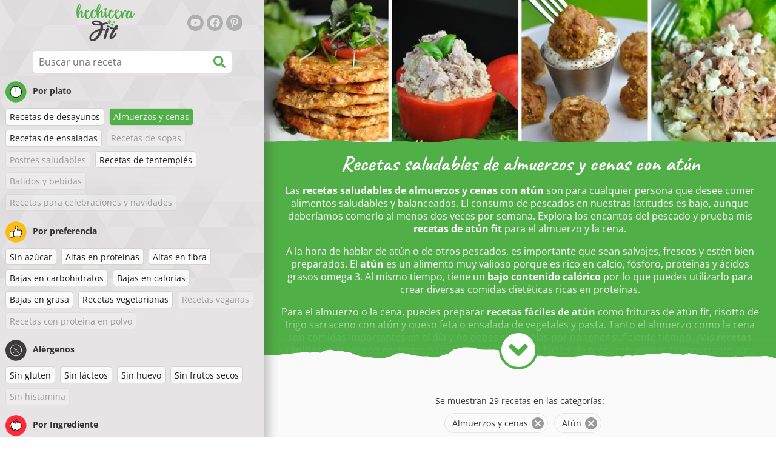

--- FILE ---
content_type: text/html; charset=utf-8
request_url: https://www.hechicerafit.com/recetas/recetas-de-almuerzos-y-cenas-con-atun
body_size: 38129
content:
<!doctype html><html lang="es"><head><link href="/style.572735ed7f478a9ef161.css" rel="stylesheet" /><script defer="defer" src="/main.489f6c0ed7322fb8e033.js"></script><title data-rh>Recetas saludables de almuerzos y cenas con atún | hechicerafit.com</title><meta data-rh name="viewport" content="width=device-width, initial-scale=1, shrink-to-fit=no" /><meta data-rh name="theme-color" content="#50af47" /><meta data-rh name="mobile-web-app-capable" content="yes" /><meta data-rh name="apple-mobile-web-app-capable" content="yes" /><meta data-rh name="msapplication-starturl" content="/" /><meta data-rh name="msapplication-TileColor" content="#ffc40d" /><meta data-rh property="og:title" content="Recetas saludables de almuerzos y cenas con atún" /><meta data-rh name="description" content="Las recetas saludables de almuerzos y cenas con atún son para cualquier persona que desee comer alimentos saludables y balanceados. El consumo de pescados en nuestras latitudes es ..." /><meta data-rh property="og:image" content="https://www.hechicerafit.com/static/t/72/cwVj6_normal.jpg" /><link data-rh rel="manifest" href="/manifest.json" /><link data-rh rel="apple-touch-icon" sizes="180x180" href="/apple-touch-icon.png" /><link data-rh rel="icon" type="image/png" sizes="32x32" href="/favicon-32x32.png" /><link data-rh rel="mask-icon" href="/safari-pinned-tab.svg" color="#50af47" /><link data-rh rel="alternate" type="application/rss+xml" title="hechicerafit.com RSS" href="https://www.hechicerafit.com/static/rss/es.xml" /><link data-rh rel="canonical" href="https://www.hechicerafit.com/recetas/recetas-de-almuerzos-y-cenas-con-atun" /><script data-rh async src="https://pagead2.googlesyndication.com/pagead/js/adsbygoogle.js?client=ca-pub-2267866433528318" crossOrigin="anonymous"></script><script data-rh type="application/ld+json">{"@context":"http://schema.org/","@type":"ItemList","name":"Recetas saludables de almuerzos y cenas con atún","itemListElement":[{"@type":"ListItem","position":1,"url":"https://www.hechicerafit.com/receta/fideos-de-calabacin-bajos-en-carbohidratos-con-queso-y-atun"},{"@type":"ListItem","position":2,"url":"https://www.hechicerafit.com/receta/trigo-sarraceno-saludable-con-espinacas-hongos-queso-y-atun"},{"@type":"ListItem","position":3,"url":"https://www.hechicerafit.com/receta/tofu-con-queso-cuscus-y-atun"},{"@type":"ListItem","position":4,"url":"https://www.hechicerafit.com/receta/pasta-cremosa-saludable-con-calabacin"},{"@type":"ListItem","position":5,"url":"https://www.hechicerafit.com/receta/fetuccini-con-salsa-ligera-de-coliflor-y-ajo"},{"@type":"ListItem","position":6,"url":"https://www.hechicerafit.com/receta/ensalada-de-pasta-fit-con-atun-y-vegetales"},{"@type":"ListItem","position":7,"url":"https://www.hechicerafit.com/receta/ensalada-fitness-con-atun-guisantes-y-queso"},{"@type":"ListItem","position":8,"url":"https://www.hechicerafit.com/receta/ensalada-fit-de-brocoli-con-queso-cottage-atun-y-maiz"},{"@type":"ListItem","position":9,"url":"https://www.hechicerafit.com/receta/calabacin-relleno-con-atun-al-horno"},{"@type":"ListItem","position":10,"url":"https://www.hechicerafit.com/receta/ensalada-de-atun-y-cuscus"},{"@type":"ListItem","position":11,"url":"https://www.hechicerafit.com/receta/arroz-fit-con-atun-y-maiz"},{"@type":"ListItem","position":12,"url":"https://www.hechicerafit.com/receta/tortilla-de-atun-al-horno-fit"},{"@type":"ListItem","position":13,"url":"https://www.hechicerafit.com/receta/calabaza-rellena-de-espagueti-saludable"},{"@type":"ListItem","position":14,"url":"https://www.hechicerafit.com/receta/pizza-de-atun-y-aguacate-con-huevo-escalfado-baja-en-carbohidratos"},{"@type":"ListItem","position":15,"url":"https://www.hechicerafit.com/receta/risotto-cremoso-de-calabacin-ligero"},{"@type":"ListItem","position":16,"url":"https://www.hechicerafit.com/receta/ensalada-de-atun-con-sauerkraut-zanahoria-y-manzana"},{"@type":"ListItem","position":17,"url":"https://www.hechicerafit.com/receta/muffins-saludables-de-huevo-con-atun"},{"@type":"ListItem","position":18,"url":"https://www.hechicerafit.com/receta/bolitas-de-atun-horneadas"},{"@type":"ListItem","position":19,"url":"https://www.hechicerafit.com/receta/ensalada-de-atun-saludable-con-verduras-y-frutas"},{"@type":"ListItem","position":20,"url":"https://www.hechicerafit.com/receta/ensalada-de-atun-y-huevo-servida-en-tomate"},{"@type":"ListItem","position":21,"url":"https://www.hechicerafit.com/receta/base-de-atun-para-pizza-fitness"},{"@type":"ListItem","position":22,"url":"https://www.hechicerafit.com/receta/tortitas-horneadas-de-calabacin-y-atun-sin-gluten"},{"@type":"ListItem","position":23,"url":"https://www.hechicerafit.com/receta/ensalada-de-atun-saludable-con-remolacha-y-nuez"},{"@type":"ListItem","position":24,"url":"https://www.hechicerafit.com/receta/sandwich-de-atun-saludable-sin-gluten"},{"@type":"ListItem","position":25,"url":"https://www.hechicerafit.com/receta/espagueti-de-calabacin-con-salsa-de-atun"},{"@type":"ListItem","position":26,"url":"https://www.hechicerafit.com/receta/ensalada-de-atun-con-requeson-maiz-y-nuez-de-nogal"},{"@type":"ListItem","position":27,"url":"https://www.hechicerafit.com/receta/delicioso-untable-de-atun"},{"@type":"ListItem","position":28,"url":"https://www.hechicerafit.com/receta/la-mejor-omelet-de-atun-fitness"},{"@type":"ListItem","position":29,"url":"https://www.hechicerafit.com/receta/sandwich-de-espinacas-sin-harina-y-bajo-en-calorias"}]}</script></head><body><div id="root"><noscript>Para ejecutar esta aplicación, debes habilitar JavaScript.</noscript><div class="mainContainer"><div class="mainLeft"><div data-test="swipeable" class="mainLeftGradient"><div class="phoneFilterTopFlex hideOnBigScreen"><svg stroke="currentColor" fill="currentColor" stroke-width="0" viewBox="0 0 512 512" alt="close" data-test="acceptFilter__goBack" height="1em" width="1em" xmlns="http://www.w3.org/2000/svg" class="backIcon"><path d="M256 504C119 504 8 393 8 256S119 8 256 8s248 111 248 248-111 248-248 248zm28.9-143.6L209.4 288H392c13.3 0 24-10.7 24-24v-16c0-13.3-10.7-24-24-24H209.4l75.5-72.4c9.7-9.3 9.9-24.8.4-34.3l-11-10.9c-9.4-9.4-24.6-9.4-33.9 0L107.7 239c-9.4 9.4-9.4 24.6 0 33.9l132.7 132.7c9.4 9.4 24.6 9.4 33.9 0l11-10.9c9.5-9.5 9.3-25-.4-34.3z"></path></svg><div class="acceptFilter">Recetas encontradas: <span data-test="numRecipesFound">29</span> <svg stroke="currentColor" fill="currentColor" stroke-width="0" viewBox="0 0 512 512" alt="OK" data-test="acceptFilter__accept" height="1em" width="1em" xmlns="http://www.w3.org/2000/svg"><path d="M504 256c0 136.967-111.033 248-248 248S8 392.967 8 256 119.033 8 256 8s248 111.033 248 248zM227.314 387.314l184-184c6.248-6.248 6.248-16.379 0-22.627l-22.627-22.627c-6.248-6.249-16.379-6.249-22.628 0L216 308.118l-70.059-70.059c-6.248-6.248-16.379-6.248-22.628 0l-22.627 22.627c-6.248 6.248-6.248 16.379 0 22.627l104 104c6.249 6.249 16.379 6.249 22.628.001z"></path></svg></div></div><header class="hideOnSmallScreen"><div class="headerFlexContainer"><div class="headerIcons"><svg stroke="currentColor" fill="currentColor" stroke-width="0" viewBox="0 0 24 24" aria-label="Filtrar" data-test="TopHeader__menuIcon" height="1em" width="1em" xmlns="http://www.w3.org/2000/svg" class="menuIcon hideOnBigScreen"><path fill="none" d="M0 0h24v24H0z"></path><path d="M10 18h4v-2h-4v2zM3 6v2h18V6H3zm3 7h12v-2H6v2z"></path></svg></div><div class="logoContainer"><a data-test="topLogoAnchor" href="/"><img src="https://www.hechicerafit.com/static/logo/es.png" alt="Hechicera Fit" /></a></div><div class="headerRight"><div class="hideOnSmallScreen"><div class="followUs"><div class="followUsText">Sígueme</div><a href="https://www.youtube.com/channel/UCUJ4-KYzz4TRrcNNSFwz9zw" target="_blank" rel="noopener noreferrer" title="youtube"><svg stroke="currentColor" fill="currentColor" stroke-width="0" viewBox="0 0 576 512" alt="youtube" height="1em" width="1em" xmlns="http://www.w3.org/2000/svg"><path d="M549.655 124.083c-6.281-23.65-24.787-42.276-48.284-48.597C458.781 64 288 64 288 64S117.22 64 74.629 75.486c-23.497 6.322-42.003 24.947-48.284 48.597-11.412 42.867-11.412 132.305-11.412 132.305s0 89.438 11.412 132.305c6.281 23.65 24.787 41.5 48.284 47.821C117.22 448 288 448 288 448s170.78 0 213.371-11.486c23.497-6.321 42.003-24.171 48.284-47.821 11.412-42.867 11.412-132.305 11.412-132.305s0-89.438-11.412-132.305zm-317.51 213.508V175.185l142.739 81.205-142.739 81.201z"></path></svg></a><a href="https://www.facebook.com/hechicerafit" target="_blank" rel="noopener noreferrer" title="facebook"><svg stroke="currentColor" fill="currentColor" stroke-width="0" viewBox="0 0 512 512" alt="facebook" height="1em" width="1em" xmlns="http://www.w3.org/2000/svg"><path d="M504 256C504 119 393 8 256 8S8 119 8 256c0 123.78 90.69 226.38 209.25 245V327.69h-63V256h63v-54.64c0-62.15 37-96.48 93.67-96.48 27.14 0 55.52 4.84 55.52 4.84v61h-31.28c-30.8 0-40.41 19.12-40.41 38.73V256h68.78l-11 71.69h-57.78V501C413.31 482.38 504 379.78 504 256z"></path></svg></a><a href="https://www.pinterest.es/hechicerafitcom" target="_blank" rel="noopener noreferrer" title="pinterest"><svg stroke="currentColor" fill="currentColor" stroke-width="0" viewBox="0 0 384 512" alt="pinterest" height="1em" width="1em" xmlns="http://www.w3.org/2000/svg"><path d="M204 6.5C101.4 6.5 0 74.9 0 185.6 0 256 39.6 296 63.6 296c9.9 0 15.6-27.6 15.6-35.4 0-9.3-23.7-29.1-23.7-67.8 0-80.4 61.2-137.4 140.4-137.4 68.1 0 118.5 38.7 118.5 109.8 0 53.1-21.3 152.7-90.3 152.7-24.9 0-46.2-18-46.2-43.8 0-37.8 26.4-74.4 26.4-113.4 0-66.2-93.9-54.2-93.9 25.8 0 16.8 2.1 35.4 9.6 50.7-13.8 59.4-42 147.9-42 209.1 0 18.9 2.7 37.5 4.5 56.4 3.4 3.8 1.7 3.4 6.9 1.5 50.4-69 48.6-82.5 71.4-172.8 12.3 23.4 44.1 36 69.3 36 106.2 0 153.9-103.5 153.9-196.8C384 71.3 298.2 6.5 204 6.5z"></path></svg></a></div></div></div></div></header><div class="SearchBar"><div class="SearchBar__inputWithIcon"><input type="text" value placeholder="Buscar una receta" aria-label="Buscar una receta" data-test="SearchBar__input" /><svg stroke="currentColor" fill="currentColor" stroke-width="0" viewBox="0 0 512 512" height="1em" width="1em" xmlns="http://www.w3.org/2000/svg"><path d="M505 442.7L405.3 343c-4.5-4.5-10.6-7-17-7H372c27.6-35.3 44-79.7 44-128C416 93.1 322.9 0 208 0S0 93.1 0 208s93.1 208 208 208c48.3 0 92.7-16.4 128-44v16.3c0 6.4 2.5 12.5 7 17l99.7 99.7c9.4 9.4 24.6 9.4 33.9 0l28.3-28.3c9.4-9.4 9.4-24.6.1-34zM208 336c-70.7 0-128-57.2-128-128 0-70.7 57.2-128 128-128 70.7 0 128 57.2 128 128 0 70.7-57.2 128-128 128z"></path></svg></div></div><div data-test="tagFilter" class="tagFilter"><div data-test="tagFilterGroup__0" class="tagFilterGroup parentTagColor14"><div class="parentTag"><svg viewBox="0 0 41.3 40.9"><circle cx="20.4" cy="20.4" r="20.4" fill="#50af47"></circle><circle cx="20.4" cy="20.4" r="10.6" fill="#fff"></circle><path d="M20.4 31.9c-6.3 0-11.5-5.2-11.5-11.5S14.1 8.9 20.4 8.9s11.5 5.2 11.5 11.5-5.1 11.5-11.5 11.5zm0-22c-5.8 0-10.5 4.7-10.5 10.5s4.7 10.5 10.5 10.5 10.5-4.7 10.5-10.5S26.2 9.9 20.4 9.9z"></path><path d="M26.4 20.9h-6c-.3 0-.5-.2-.5-.5v-8c0-.3.2-.5.5-.5s.5.2.5.5v7.5h5.5c.3 0 .5.2.5.5s-.2.5-.5.5z"></path></svg>Por plato</div><a href="/recetas/recetas-de-desayunos:almuerzos-y-cenas:atun" class="tag">Recetas de desayunos</a><a rel="nofollow" href="/recetas/atun" class="tag tag--checked">Almuerzos y cenas</a><a href="/recetas/almuerzos-y-cenas:recetas-de-ensaladas:atun" class="tag">Recetas de ensaladas</a><span class="tag tag--disabled">Recetas de sopas</span><span class="tag tag--disabled">Postres saludables</span><a href="/recetas/almuerzos-y-cenas:recetas-de-tentempies:atun" class="tag">Recetas de tentempiés</a><span class="tag tag--disabled">Batidos y bebidas</span><span class="tag tag--disabled">Recetas para celebraciones y navidades</span></div><div data-test="tagFilterGroup__1" class="tagFilterGroup parentTagColor1"><div class="parentTag"><svg version="1.1" x="0" y="0" viewBox="0 0 41.3 40.9" xmlSpace="preserve"><style>.st1{fill:#fff}</style><circle cx="20.4" cy="20.4" r="20.4" fill="#fdbd10"></circle><path d="M30.8 20.6c-.2-.1-.3-.2-.3-.4s.1-.4.2-.4c.5-.3.8-.8.7-1.4-.1-.8-.8-1.4-1.6-1.4h-6.9c-.2 0-.3-.1-.4-.2-.1-.1-.1-.3-.1-.5 0 0 1-2.6 1-4.3 0-1.6-1.5-3-2-3-.4 0-.8.2-1 .3V12.7l-3 6.5c0 .1-.1.2-.2.2l-.7.4v8.5c.6.4 1.8.7 2.5.7h9.2c.6 0 1.2-.4 1.3-1 .1-.5 0-.9-.4-1.2-.1-.1-.2-.3-.1-.5s.2-.3.4-.3c.6-.1 1.1-.6 1.1-1.2 0-.3-.1-.7-.4-.9-.1-.1-.2-.3-.1-.5s.2-.3.4-.3c.6-.1 1.1-.6 1.1-1.2s-.3-1.1-.7-1.3zM15.4 19h-4.5c-.8 0-1.5.7-1.5 1.5v8c0 .8.7 1.5 1.5 1.5h3c.8 0 1.5-.7 1.5-1.5V19z" class="st1"></path><path d="M32.4 18.2c-.1-1.2-1.2-2.2-2.6-2.2h-6.2c.3-.9.8-2.6.8-4 0-2.2-1.9-4-3-4-1 0-1.8.6-1.8.6-.1.1-.2.2-.2.4v3.4l-2.9 6.3-.1.1v-.2c0-.3-.2-.5-.5-.5h-5c-1.4 0-2.5 1.1-2.5 2.5v8c0 1.4 1.1 2.5 2.5 2.5h3c1.1 0 2-.7 2.4-1.7.8.4 2 .7 2.7.7h9.2c1.1 0 2.1-.7 2.3-1.8.1-.5 0-1.1-.2-1.5.7-.4 1.2-1.1 1.2-2 0-.4-.1-.7-.2-1 .7-.4 1.2-1.1 1.2-2 0-.6-.2-1.2-.7-1.6.5-.6.7-1.2.6-2zM30.3 23c-.2 0-.4.2-.4.3-.1.2 0 .4.1.5.3.2.4.6.4.9 0 .6-.5 1.2-1.1 1.2-.2 0-.4.2-.4.3-.1.2 0 .4.1.5.3.3.5.7.4 1.2-.1.6-.7 1-1.3 1h-9.2c-.7 0-1.9-.3-2.5-.7v.2c0 .3-.2.5-.5.5s-.5-.2-.5-.5c0 .8-.7 1.5-1.5 1.5h-3c-.8 0-1.5-.7-1.5-1.5v-8c0-.8.7-1.5 1.5-1.5h4.5v.5c0-.3.2-.5.5-.5s.5.2.5.5v.3l.7-.4c.1-.1.2-.1.2-.2l3-6.5V9.2c.2-.1.6-.3 1-.3.6 0 2 1.4 2 3 0 1.8-1 4.3-1 4.3-.1.2 0 .3.1.5.1.1.2.2.4.2h6.9c.8 0 1.5.6 1.6 1.4.1.6-.2 1.1-.7 1.4-.2.1-.2.3-.2.4 0 .2.1.3.3.4.4.2.7.6.7 1.1.1.8-.4 1.3-1.1 1.4z"></path><path d="M16.1 19.9c-.2.1-.3.1-.5 0-.1-.1-.2-.3-.2-.4v9c0-.2.1-.4.3-.5.2-.1.4 0 .5.1l.1.1v-8.5l-.2.2z"></path><path d="M15.7 28.1c-.2.1-.3.3-.3.5 0 .3.2.5.5.5s.5-.2.5-.5v-.2c-.1 0-.1-.1-.1-.1-.2-.3-.4-.3-.6-.2zM16.1 19.9l.3-.1v-.3c0-.3-.2-.5-.5-.5s-.5.2-.5.5c0 .2.1.3.2.4.2.1.3.1.5 0z"></path></svg>Por preferencia</div><a href="/recetas/sin-azucar:almuerzos-y-cenas:atun" class="tag">Sin azúcar</a><a href="/recetas/altas-en-proteinas:almuerzos-y-cenas:atun" class="tag">Altas en proteínas</a><a href="/recetas/altas-en-fibra:almuerzos-y-cenas:atun" class="tag">Altas en fibra</a><a href="/recetas/bajas-en-carbohidratos:almuerzos-y-cenas:atun" class="tag">Bajas en carbohidratos</a><a href="/recetas/bajas-en-calorias:almuerzos-y-cenas:atun" class="tag">Bajas en calorías</a><a href="/recetas/bajas-en-grasa:almuerzos-y-cenas:atun" class="tag">Bajas en grasa</a><a href="/recetas/recetas-vegetarianas:almuerzos-y-cenas:atun" class="tag">Recetas vegetarianas</a><span class="tag tag--disabled">Recetas veganas</span><span class="tag tag--disabled">Recetas con proteína en polvo</span></div><div data-test="tagFilterGroup__2" class="tagFilterGroup parentTagColor29"><div class="parentTag"><svg version="1.1" x="0" y="0" viewBox="0 0 41.3 40.9" xmlSpace="preserve"><style>.st1{fill:#fff}</style><circle cx="20.4" cy="20.4" r="20.4" fill="#3c3c3c"></circle><path d="M20.4 31.9c-6.3 0-11.5-5.2-11.5-11.5S14.1 8.9 20.4 8.9s11.5 5.2 11.5 11.5-5.1 11.5-11.5 11.5zm0-22c-5.8 0-10.5 4.7-10.5 10.5s4.7 10.5 10.5 10.5 10.5-4.7 10.5-10.5S26.2 9.9 20.4 9.9z" class="st1"></path><g><path d="M25.7 26c-.1 0-.2 0-.2-.1L15.1 15.5c-.1-.1-.1-.3 0-.4.1-.1.3-.1.4 0l10.4 10.4c.1.1.1.3 0 .4 0 .1-.1.1-.2.1z" class="st1"></path><path d="M15.3 26c-.1 0-.2 0-.2-.1-.1-.1-.1-.3 0-.4l10.4-10.4c.1-.1.3-.1.4 0s.1.3 0 .4L15.5 25.9c-.1.1-.1.1-.2.1z" class="st1"></path></g></svg>Alérgenos</div><a href="/recetas/almuerzos-y-cenas:sin-gluten:atun" class="tag">Sin gluten</a><a href="/recetas/almuerzos-y-cenas:sin-lacteos:atun" class="tag">Sin lácteos</a><a href="/recetas/almuerzos-y-cenas:sin-huevo:atun" class="tag">Sin huevo</a><a href="/recetas/almuerzos-y-cenas:sin-frutos-secos:atun" class="tag">Sin frutos secos</a><span class="tag tag--disabled">Sin histamina</span></div><div data-test="tagFilterGroup__3" class="tagFilterGroup parentTagColor8"><div class="parentTag"><svg version="1.1" x="0" y="0" viewBox="0 0 41.3 40.9" xmlSpace="preserve"><style>.st1{fill:#fff}</style><circle cx="20.4" cy="20.4" r="20.4" fill="#ff2a38"></circle><path d="M25.3 14.9c-.4.4-1 .2-2.1-.2-.6-.2-1.2-.5-1.8-.6-.1 1-.3 2.9-1.5 2.9-1.1 0-1.4-1.9-1.5-2.9-.6.1-1.2.4-1.8.6-1 .4-1.7.6-2.1.2-.1-.1-.3-.4-.1-.9.1-.2.2-.4.4-.6-2.3 1-5.4 3.8-5.4 7.6 0 4.8 4.9 9 10.5 9s10.5-4.2 10.5-9c0-3.8-2.8-6.7-5.4-7.7.1.2.2.4.3.5.3.6.1 1 0 1.1zM19.9 29c-5.1 0-9.5-3.7-9.5-8 0-.3.2-.5.5-.5s.5.2.5.5c0 3.7 4 7 8.5 7 .3 0 .5.2.5.5s-.2.5-.5.5z" class="st1"></path><path d="M23.1 12.9c-.7-.5-1.8-.8-3.1-.8-2.1 0-3.6 1.2-4.2 1.9.2-.1.4-.1.6-.2.9-.3 1.8-.7 2.6-.7.3 0 .5.2.5.5 0 1.2.3 2.4.5 2.5.2-.1.5-1.3.5-2.5 0-.3.2-.5.5-.5.8 0 1.8.4 2.6.7.2.1.5.2.7.3-.2-.3-.5-.6-1-1l-.2-.2z" class="st1"></path><path d="M23.7 12.1c.6.4 1.1.9 1.4 1.3 2.6.9 5.4 3.9 5.4 7.7 0 4.8-4.9 9-10.5 9S9.4 25.8 9.4 21c0-3.8 3.1-6.6 5.4-7.6.3-.5.9-1 1.6-1.4-2.7 0-8 3.8-8 9 0 5.4 5.3 10 11.5 10s11.5-4.6 11.5-10c0-5.1-4.5-8.8-7.7-8.9z"></path><path d="M23.3 13c-.1 0-.1-.1-.2-.1 0 0 .1.1.2.1zM19.9 28c-4.5 0-8.5-3.3-8.5-7 0-.3-.2-.5-.5-.5s-.5.2-.5.5c0 4.3 4.4 8 9.5 8 .3 0 .5-.2.5-.5s-.2-.5-.5-.5z"></path><path d="M16.9 12.5c0 .3-.2.5-.5.5-.4 0-1 .1-1.6.4-.2.2-.3.4-.4.6-.2.5 0 .7.1.9.4.4 1 .2 2.1-.2.6-.2 1.2-.5 1.8-.6.1 1 .3 2.9 1.5 2.9 1.1 0 1.4-1.9 1.5-2.9.6.1 1.2.4 1.8.6 1 .4 1.7.6 2.1.2.1-.1.3-.4.1-1-.1-.2-.2-.3-.3-.5-.6-.2-1.1-.3-1.6-.3h-.2c.5.3.8.7 1 1-.2-.1-.5-.2-.7-.3-.9-.3-1.8-.7-2.6-.7-.3 0-.5.2-.5.5 0 1.2-.3 2.4-.5 2.5-.2-.1-.5-1.3-.5-2.5 0-.3-.2-.5-.5-.5-.8 0-1.8.4-2.6.7-.2.1-.4.1-.6.2.6-.7 2.2-1.9 4.2-1.9-.3 0-.5-.2-.5-.5v-.5c-1.2.1-2.2.5-3 1 .2-.1.4.2.4.4z"></path><path d="M19.9 12c1.4 0 2.4.4 3.1.8-.1-.1-.1-.2-.1-.3 0-.3.2-.5.5-.5h.2c-.8-.5-1.9-.9-3.2-1v.5c0 .3-.2.5-.5.5z"></path><path d="M22.9 12.5c0 .1.1.2.1.3.1 0 .1.1.2.1h.2c.5 0 1.1.1 1.6.3-.3-.4-.8-.9-1.4-1.3h-.2c-.2.1-.5.4-.5.6zM14.8 13.4c.6-.3 1.2-.4 1.6-.4.3 0 .5-.2.5-.5s-.2-.5-.5-.5c-.7.5-1.2 1-1.6 1.4zM20.5 11.1c.2-1.8 1.9-3 3.5-3 .3 0 .5-.2.5-.5s-.3-.6-.6-.6c-2 0-4.2 1.6-4.5 4h.5c.2 0 .4.1.6.1z"></path><path d="M19.9 12c.3 0 .5-.2.5-.5V11h-1v.5c0 .3.3.5.5.5z"></path></svg>Por Ingrediente</div><a href="/recetas/almuerzos-y-cenas:calabacin:atun" class="tag">Calabacín</a><a href="/recetas/almuerzos-y-cenas:pollo:atun" class="tag">Pollo</a><span class="tag tag--disabled">Carne de res</span><a rel="nofollow" href="/recetas/almuerzos-y-cenas" class="tag tag--checked">Atún</a><a href="/recetas/almuerzos-y-cenas:atun:aguacate" class="tag">Aguacate</a><span class="tag tag--disabled">Mantequilla de maní</span><span class="tag tag--disabled">Semillas de chía</span><span class="tag tag--disabled">Coco</span><a href="/recetas/almuerzos-y-cenas:atun:avena" class="tag">Avena</a><span class="tag tag--disabled">Batata dulce</span><a href="/recetas/almuerzos-y-cenas:atun:calabaza" class="tag">Calabaza</a><a href="/recetas/almuerzos-y-cenas:atun:arroz" class="tag">Arroz</a><span class="tag tag--disabled">Quinoa</span><a href="/recetas/almuerzos-y-cenas:atun:salmon" class="tag">Salmón</a><a href="/recetas/almuerzos-y-cenas:atun:tofu" class="tag">Tofu</a><a href="/recetas/almuerzos-y-cenas:atun:cuscus" class="tag">Cuscús</a><a href="/recetas/almuerzos-y-cenas:atun:huevo" class="tag">Huevo</a><a href="/recetas/almuerzos-y-cenas:atun:vegetales" class="tag">Vegetales</a></div></div></div></div><div class="mainRight"><header class="hideOnBigScreen"><div class="headerFlexContainer"><div class="headerIcons"><svg stroke="currentColor" fill="currentColor" stroke-width="0" viewBox="0 0 24 24" aria-label="Filtrar" data-test="TopHeader__menuIcon" height="1em" width="1em" xmlns="http://www.w3.org/2000/svg" class="menuIcon hideOnBigScreen"><path fill="none" d="M0 0h24v24H0z"></path><path d="M10 18h4v-2h-4v2zM3 6v2h18V6H3zm3 7h12v-2H6v2z"></path></svg></div><div class="logoContainer"><a data-test="topLogoAnchor" href="/"><img src="https://www.hechicerafit.com/static/logo/es.png" alt="Hechicera Fit" /></a></div><div class="headerRight"><div class="hideOnSmallScreen"><div class="followUs"><div class="followUsText">Sígueme</div><a href="https://www.youtube.com/channel/UCUJ4-KYzz4TRrcNNSFwz9zw" target="_blank" rel="noopener noreferrer" title="youtube"><svg stroke="currentColor" fill="currentColor" stroke-width="0" viewBox="0 0 576 512" alt="youtube" height="1em" width="1em" xmlns="http://www.w3.org/2000/svg"><path d="M549.655 124.083c-6.281-23.65-24.787-42.276-48.284-48.597C458.781 64 288 64 288 64S117.22 64 74.629 75.486c-23.497 6.322-42.003 24.947-48.284 48.597-11.412 42.867-11.412 132.305-11.412 132.305s0 89.438 11.412 132.305c6.281 23.65 24.787 41.5 48.284 47.821C117.22 448 288 448 288 448s170.78 0 213.371-11.486c23.497-6.321 42.003-24.171 48.284-47.821 11.412-42.867 11.412-132.305 11.412-132.305s0-89.438-11.412-132.305zm-317.51 213.508V175.185l142.739 81.205-142.739 81.201z"></path></svg></a><a href="https://www.facebook.com/hechicerafit" target="_blank" rel="noopener noreferrer" title="facebook"><svg stroke="currentColor" fill="currentColor" stroke-width="0" viewBox="0 0 512 512" alt="facebook" height="1em" width="1em" xmlns="http://www.w3.org/2000/svg"><path d="M504 256C504 119 393 8 256 8S8 119 8 256c0 123.78 90.69 226.38 209.25 245V327.69h-63V256h63v-54.64c0-62.15 37-96.48 93.67-96.48 27.14 0 55.52 4.84 55.52 4.84v61h-31.28c-30.8 0-40.41 19.12-40.41 38.73V256h68.78l-11 71.69h-57.78V501C413.31 482.38 504 379.78 504 256z"></path></svg></a><a href="https://www.pinterest.es/hechicerafitcom" target="_blank" rel="noopener noreferrer" title="pinterest"><svg stroke="currentColor" fill="currentColor" stroke-width="0" viewBox="0 0 384 512" alt="pinterest" height="1em" width="1em" xmlns="http://www.w3.org/2000/svg"><path d="M204 6.5C101.4 6.5 0 74.9 0 185.6 0 256 39.6 296 63.6 296c9.9 0 15.6-27.6 15.6-35.4 0-9.3-23.7-29.1-23.7-67.8 0-80.4 61.2-137.4 140.4-137.4 68.1 0 118.5 38.7 118.5 109.8 0 53.1-21.3 152.7-90.3 152.7-24.9 0-46.2-18-46.2-43.8 0-37.8 26.4-74.4 26.4-113.4 0-66.2-93.9-54.2-93.9 25.8 0 16.8 2.1 35.4 9.6 50.7-13.8 59.4-42 147.9-42 209.1 0 18.9 2.7 37.5 4.5 56.4 3.4 3.8 1.7 3.4 6.9 1.5 50.4-69 48.6-82.5 71.4-172.8 12.3 23.4 44.1 36 69.3 36 106.2 0 153.9-103.5 153.9-196.8C384 71.3 298.2 6.5 204 6.5z"></path></svg></a></div></div></div></div></header><div class="paddingForTheFooter"><div data-test="tagDetail" class="tagDetailMainContainer"><div class="tagDetailContainer tornPaperBottom tagDetailContainerNotExpanded tagDetailContainerOverflown"><div class="tagImageCropper topImageMarginOnPhone"><img src="https://www.hechicerafit.com/static/t/72/cwVj6_normal.jpg" alt="Recetas saludables de almuerzos y cenas con atún" data-test="tagDetail__image" class="tagImage tornPaperBottom" /></div><div class="tagDetailText"><h1>Recetas saludables de almuerzos y cenas con atún</h1><div data-test="tagDetail__description"><p>Las <strong>recetas saludables de almuerzos y cenas con atún</strong> son para cualquier persona que desee comer alimentos saludables y balanceados. El consumo de pescados en nuestras latitudes es bajo, aunque deberíamos comerlo al menos dos veces por semana. Explora los encantos del pescado y prueba mis <strong>recetas de atún fit</strong> para el almuerzo y la cena.</p>
<p>A la hora de hablar de atún o de otros pescados, es importante que sean salvajes, frescos y estén bien preparados. El <strong>atún</strong> es un alimento muy valioso porque es rico en calcio, fósforo, proteínas y ácidos grasos omega 3. Al mismo tiempo, tiene un <strong>bajo contenido calórico</strong> por lo que puedes utilizarlo para crear diversas comidas dietéticas ricas en proteínas.</p>
<p>Para el almuerzo o la cena, puedes preparar <strong>recetas fáciles de atún</strong> como frituras de atún fit, risotto de trigo sarraceno con atún y queso feta o ensalada de vegetales y pasta. Tanto el almuerzo como la cena son comidas importantes en el día y no debes saltártelas por no tener suficiente tiempo. ¡Mis <strong>recetas rápidas</strong> y fáciles son perfectas para situaciones así! Son fáciles de preparar, pero más importante aún, son ricas y saludables.</p>
</div></div></div><div style="display: block;" class="center"><svg stroke="currentColor" fill="currentColor" stroke-width="0" viewBox="0 0 320 512" height="1em" width="1em" xmlns="http://www.w3.org/2000/svg" class="tagDetailShowMore"><path d="M143 352.3L7 216.3c-9.4-9.4-9.4-24.6 0-33.9l22.6-22.6c9.4-9.4 24.6-9.4 33.9 0l96.4 96.4 96.4-96.4c9.4-9.4 24.6-9.4 33.9 0l22.6 22.6c9.4 9.4 9.4 24.6 0 33.9l-136 136c-9.2 9.4-24.4 9.4-33.8 0z"></path></svg></div></div><div class="ResetFilter "><div data-test="resetFilter__text" class="resetFilter__text">Se muestran 29 recetas en las categorías:<div><div data-test="chip" class="chip"><div class="chip__content">Almuerzos y cenas</div><button type="button" data-test="chip__close" class="chip__close"><svg focusable="false" viewBox="0 0 24 24" aria-hidden="true"><path d="M12 2C6.47 2 2 6.47 2 12s4.47 10 10 10 10-4.47 10-10S17.53 2 12 2zm5 13.59L15.59 17 12 13.41 8.41 17 7 15.59 10.59 12 7 8.41 8.41 7 12 10.59 15.59 7 17 8.41 13.41 12 17 15.59z"></path></svg></button></div><div data-test="chip" class="chip"><div class="chip__content">Atún</div><button type="button" data-test="chip__close" class="chip__close"><svg focusable="false" viewBox="0 0 24 24" aria-hidden="true"><path d="M12 2C6.47 2 2 6.47 2 12s4.47 10 10 10 10-4.47 10-10S17.53 2 12 2zm5 13.59L15.59 17 12 13.41 8.41 17 7 15.59 10.59 12 7 8.41 8.41 7 12 10.59 15.59 7 17 8.41 13.41 12 17 15.59z"></path></svg></button></div></div></div></div><div class="SocialShare SocialShare--noText socialshare socialShare social-share social-share-buttons"><div class="SocialShare__icons"><button title="Facebook" aria-label="facebook" style="background-color: transparent; border: none; padding: 0px; font: inherit; color: inherit; cursor: pointer;" class="react-share__ShareButton"><svg viewBox="0 0 64 64" width="32" height="32"><rect width="64" height="64" rx="5" ry="5" fill="#3b5998"></rect><path d="M34.1,47V33.3h4.6l0.7-5.3h-5.3v-3.4c0-1.5,0.4-2.6,2.6-2.6l2.8,0v-4.8c-0.5-0.1-2.2-0.2-4.1-0.2 c-4.1,0-6.9,2.5-6.9,7V28H24v5.3h4.6V47H34.1z" fill="white"></path></svg></button><button title="Messenger" aria-label="facebookmessenger" style="background-color: transparent; border: none; padding: 0px; font: inherit; color: inherit; cursor: pointer;" class="react-share__ShareButton"><svg viewBox="0 0 64 64" width="32" height="32"><rect width="64" height="64" rx="5" ry="5" fill="#2196F3"></rect><path d="M 53.066406 21.871094 C 52.667969 21.339844 51.941406 21.179688 51.359375 21.496094 L 37.492188 29.058594 L 28.867188 21.660156 C 28.339844 21.207031 27.550781 21.238281 27.054688 21.730469 L 11.058594 37.726562 C 10.539062 38.25 10.542969 39.09375 11.0625 39.613281 C 11.480469 40.027344 12.121094 40.121094 12.640625 39.839844 L 26.503906 32.28125 L 35.136719 39.679688 C 35.667969 40.132812 36.457031 40.101562 36.949219 39.609375 L 52.949219 23.613281 C 53.414062 23.140625 53.464844 22.398438 53.066406 21.871094 Z M 53.066406 21.871094" fill="white"></path></svg></button><button title="Pinterest" aria-label="pinterest" style="background-color: transparent; border: none; padding: 0px; font: inherit; color: inherit; cursor: pointer;" class="react-share__ShareButton"><svg viewBox="0 0 64 64" width="32" height="32"><rect width="64" height="64" rx="5" ry="5" fill="#cb2128"></rect><path d="M32,16c-8.8,0-16,7.2-16,16c0,6.6,3.9,12.2,9.6,14.7c0-1.1,0-2.5,0.3-3.7 c0.3-1.3,2.1-8.7,2.1-8.7s-0.5-1-0.5-2.5c0-2.4,1.4-4.1,3.1-4.1c1.5,0,2.2,1.1,2.2,2.4c0,1.5-0.9,3.7-1.4,5.7 c-0.4,1.7,0.9,3.1,2.5,3.1c3,0,5.1-3.9,5.1-8.5c0-3.5-2.4-6.1-6.7-6.1c-4.9,0-7.9,3.6-7.9,7.7c0,1.4,0.4,2.4,1.1,3.1 c0.3,0.3,0.3,0.5,0.2,0.9c-0.1,0.3-0.3,1-0.3,1.3c-0.1,0.4-0.4,0.6-0.8,0.4c-2.2-0.9-3.3-3.4-3.3-6.1c0-4.5,3.8-10,11.4-10 c6.1,0,10.1,4.4,10.1,9.2c0,6.3-3.5,11-8.6,11c-1.7,0-3.4-0.9-3.9-2c0,0-0.9,3.7-1.1,4.4c-0.3,1.2-1,2.5-1.6,3.4 c1.4,0.4,3,0.7,4.5,0.7c8.8,0,16-7.2,16-16C48,23.2,40.8,16,32,16z" fill="white"></path></svg></button><button aria-label="viber" style="background-color: transparent; border: none; padding: 0px; font: inherit; color: inherit; cursor: pointer;" class="react-share__ShareButton"><svg viewBox="0 0 64 64" width="32" height="32"><rect width="64" height="64" rx="5" ry="5" fill="#7C529E"></rect><path d="m31.0,12.3c9.0,0.2 16.4,6.2 18.0,15.2c0.2,1.5 0.3,3.0 0.4,4.6a1.0,1.0 0 0 1 -0.8,1.2l-0.1,0a1.1,1.1 0 0 1 -1.0,-1.2l0,0c-0.0,-1.2 -0.1,-2.5 -0.3,-3.8a16.1,16.1 0 0 0 -13.0,-13.5c-1.0,-0.1 -2.0,-0.2 -3.0,-0.3c-0.6,-0.0 -1.4,-0.1 -1.6,-0.8a1.1,1.1 0 0 1 0.9,-1.2l0.6,0l0.0,-0.0zm10.6,39.2a19.9,19.9 0 0 1 -2.1,-0.6c-6.9,-2.9 -13.2,-6.6 -18.3,-12.2a47.5,47.5 0 0 1 -7.0,-10.7c-0.8,-1.8 -1.6,-3.7 -2.4,-5.6c-0.6,-1.7 0.3,-3.4 1.4,-4.7a11.3,11.3 0 0 1 3.7,-2.8a2.4,2.4 0 0 1 3.0,0.7a39.0,39.0 0 0 1 4.7,6.5a3.1,3.1 0 0 1 -0.8,4.2c-0.3,0.2 -0.6,0.5 -1.0,0.8a3.3,3.3 0 0 0 -0.7,0.7a2.1,2.1 0 0 0 -0.1,1.9c1.7,4.9 4.7,8.7 9.7,10.8a5.0,5.0 0 0 0 2.5,0.6c1.5,-0.1 2.0,-1.8 3.1,-2.7a2.9,2.9 0 0 1 3.5,-0.1c1.1,0.7 2.2,1.4 3.3,2.2a37.8,37.8 0 0 1 3.1,2.4a2.4,2.4 0 0 1 0.7,3.0a10.4,10.4 0 0 1 -4.4,4.8a10.8,10.8 0 0 1 -1.9,0.6c-0.7,-0.2 0.6,-0.2 0,0l0.0,0l0,-0.0zm3.1,-21.4a4.2,4.2 0 0 1 -0.0,0.6a1.0,1.0 0 0 1 -1.9,0.1a2.7,2.7 0 0 1 -0.1,-0.8a10.9,10.9 0 0 0 -1.4,-5.5a10.2,10.2 0 0 0 -4.2,-4.0a12.3,12.3 0 0 0 -3.4,-1.0c-0.5,-0.0 -1.0,-0.1 -1.5,-0.2a0.9,0.9 0 0 1 -0.9,-1.0l0,-0.1a0.9,0.9 0 0 1 0.9,-0.9l0.1,0a14.1,14.1 0 0 1 5.9,1.5a11.9,11.9 0 0 1 6.5,9.3c0,0.1 0.0,0.3 0.0,0.5c0,0.4 0.0,0.9 0.0,1.5l0,0l0.0,0.0zm-5.6,-0.2a1.1,1.1 0 0 1 -1.2,-0.9l0,-0.1a11.3,11.3 0 0 0 -0.2,-1.4a4.0,4.0 0 0 0 -1.5,-2.3a3.9,3.9 0 0 0 -1.2,-0.5c-0.5,-0.1 -1.1,-0.1 -1.6,-0.2a1.0,1.0 0 0 1 -0.8,-1.1l0,0l0,0a1.0,1.0 0 0 1 1.1,-0.8c3.4,0.2 6.0,2.0 6.3,6.2a2.8,2.8 0 0 1 0,0.8a0.8,0.8 0 0 1 -0.8,0.7l0,0l0.0,-0.0z" fill="white"></path></svg></button><button aria-label="whatsapp" style="background-color: transparent; border: none; padding: 0px; font: inherit; color: inherit; cursor: pointer;" class="react-share__ShareButton"><svg viewBox="0 0 64 64" width="32" height="32"><rect width="64" height="64" rx="5" ry="5" fill="#25D366"></rect><path d="m42.32286,33.93287c-0.5178,-0.2589 -3.04726,-1.49644 -3.52105,-1.66732c-0.4712,-0.17346 -0.81554,-0.2589 -1.15987,0.2589c-0.34175,0.51004 -1.33075,1.66474 -1.63108,2.00648c-0.30032,0.33658 -0.60064,0.36247 -1.11327,0.12945c-0.5178,-0.2589 -2.17994,-0.80259 -4.14759,-2.56312c-1.53269,-1.37217 -2.56312,-3.05503 -2.86603,-3.57283c-0.30033,-0.5178 -0.03366,-0.80259 0.22524,-1.06149c0.23301,-0.23301 0.5178,-0.59547 0.7767,-0.90616c0.25372,-0.31068 0.33657,-0.5178 0.51262,-0.85437c0.17088,-0.36246 0.08544,-0.64725 -0.04402,-0.90615c-0.12945,-0.2589 -1.15987,-2.79613 -1.58964,-3.80584c-0.41424,-1.00971 -0.84142,-0.88027 -1.15987,-0.88027c-0.29773,-0.02588 -0.64208,-0.02588 -0.98382,-0.02588c-0.34693,0 -0.90616,0.12945 -1.37736,0.62136c-0.4712,0.5178 -1.80194,1.76053 -1.80194,4.27186c0,2.51134 1.84596,4.945 2.10227,5.30747c0.2589,0.33657 3.63497,5.51458 8.80262,7.74113c1.23237,0.5178 2.1903,0.82848 2.94111,1.08738c1.23237,0.38836 2.35599,0.33657 3.24402,0.20712c0.99159,-0.15534 3.04985,-1.24272 3.47963,-2.45956c0.44013,-1.21683 0.44013,-2.22654 0.31068,-2.45955c-0.12945,-0.23301 -0.46601,-0.36247 -0.98382,-0.59548m-9.40068,12.84407l-0.02589,0c-3.05503,0 -6.08417,-0.82849 -8.72495,-2.38189l-0.62136,-0.37023l-6.47252,1.68286l1.73463,-6.29129l-0.41424,-0.64725c-1.70875,-2.71846 -2.6149,-5.85116 -2.6149,-9.07706c0,-9.39809 7.68934,-17.06155 17.15993,-17.06155c4.58253,0 8.88029,1.78642 12.11655,5.02268c3.23625,3.21036 5.02267,7.50812 5.02267,12.06476c-0.0078,9.3981 -7.69712,17.06155 -17.14699,17.06155m14.58906,-31.58846c-3.93529,-3.80584 -9.1133,-5.95471 -14.62789,-5.95471c-11.36055,0 -20.60848,9.2065 -20.61625,20.52564c0,3.61684 0.94757,7.14565 2.75211,10.26282l-2.92557,10.63564l10.93337,-2.85309c3.0136,1.63108 6.4052,2.4958 9.85634,2.49839l0.01037,0c11.36574,0 20.61884,-9.2091 20.62403,-20.53082c0,-5.48093 -2.14111,-10.64081 -6.03239,-14.51915" fill="white"></path></svg></button><button title="Email" aria-label="email" style="background-color: transparent; border: none; padding: 0px; font: inherit; color: inherit; cursor: pointer;" class="react-share__ShareButton"><svg viewBox="0 0 64 64" width="32" height="32"><rect width="64" height="64" rx="5" ry="5" fill="#7f7f7f"></rect><path d="M17,22v20h30V22H17z M41.1,25L32,32.1L22.9,25H41.1z M20,39V26.6l12,9.3l12-9.3V39H20z" fill="white"></path></svg></button></div></div><div data-test="recipeFeed" class="recipeFeed"><a href="/receta/fideos-de-calabacin-bajos-en-carbohidratos-con-queso-y-atun" class="recipeFeedItem"><div><div class="recipeFeedItem__imageContainer"><img src="https://www.hechicerafit.com/static/r/731/EG8WE_thumb.jpg" alt="Fideos de calabacín bajos en carbohidratos con queso y atún" /></div><div class="recipeFeedItem__name">Fideos de calabacín bajos en carbohidratos con queso y atún</div></div><div class="recipeFeedItem__iconsContainer"><div><img src="/Clock3.a0599c92a12b1ff76408.svg" alt="Tiempo de preparación" />15 minutos</div><div><img src="/Meal.03fcfa74575066128795.svg" alt="Cantidad final" />2 porciones</div><div><img src="/Calculator.addd6e313d0466a7410c.svg" alt="Calorías" />270 Kcal</div></div></a><a href="/receta/trigo-sarraceno-saludable-con-espinacas-hongos-queso-y-atun" class="recipeFeedItem"><div><div class="recipeFeedItem__imageContainer"><img src="https://www.hechicerafit.com/static/r/729/l5pUV_thumb.jpg" alt="Trigo sarraceno saludable con espinacas, hongos, queso y atún" /></div><div class="recipeFeedItem__name">Trigo sarraceno saludable con espinacas, hongos, queso y atún</div></div><div class="recipeFeedItem__iconsContainer"><div><img src="/Clock3.a0599c92a12b1ff76408.svg" alt="Tiempo de preparación" />40 minutos</div><div><img src="/Meal.03fcfa74575066128795.svg" alt="Cantidad final" />2 porciones</div><div><img src="/Calculator.addd6e313d0466a7410c.svg" alt="Calorías" />580 Kcal</div></div></a><a href="/receta/tofu-con-queso-cuscus-y-atun" class="recipeFeedItem"><div><div class="recipeFeedItem__imageContainer"><img src="https://www.hechicerafit.com/static/r/552/3YZbT_thumb.jpg" alt="Tofu con queso, cuscús y atún" /></div><div class="recipeFeedItem__name">Tofu con queso, cuscús y atún</div></div><div class="recipeFeedItem__iconsContainer"><div><img src="/Clock3.a0599c92a12b1ff76408.svg" alt="Tiempo de preparación" />25 minutos</div><div><img src="/Meal.03fcfa74575066128795.svg" alt="Cantidad final" />4 porciones</div><div><img src="/Calculator.addd6e313d0466a7410c.svg" alt="Calorías" />480 Kcal</div></div></a><a href="/receta/pasta-cremosa-saludable-con-calabacin" class="recipeFeedItem"><div><div class="recipeFeedItem__imageContainer"><img src="https://www.hechicerafit.com/static/r/727/r7L10_thumb.jpg" alt="Pasta cremosa saludable con calabacín" /></div><div class="recipeFeedItem__name">Pasta cremosa saludable con calabacín</div></div><div class="recipeFeedItem__iconsContainer"><div><img src="/Clock3.a0599c92a12b1ff76408.svg" alt="Tiempo de preparación" />30 minutos</div><div><img src="/Meal.03fcfa74575066128795.svg" alt="Cantidad final" />4 porciones</div><div><img src="/Calculator.addd6e313d0466a7410c.svg" alt="Calorías" />587 Kcal</div></div></a><a href="/receta/fetuccini-con-salsa-ligera-de-coliflor-y-ajo" class="recipeFeedItem"><div><div class="recipeFeedItem__imageContainer"><img src="https://www.hechicerafit.com/static/r/440/TEW5r_thumb.jpg" alt="Fetuccini con salsa ligera de coliflor y ajo" /></div><div class="recipeFeedItem__name">Fetuccini con salsa ligera de coliflor y ajo</div></div><div class="recipeFeedItem__iconsContainer"><div><img src="/Clock3.a0599c92a12b1ff76408.svg" alt="Tiempo de preparación" />60 minutos</div><div><img src="/Meal.03fcfa74575066128795.svg" alt="Cantidad final" />4 porciones</div><div><img src="/Calculator.addd6e313d0466a7410c.svg" alt="Calorías" />475 Kcal</div></div></a><a href="/receta/ensalada-de-pasta-fit-con-atun-y-vegetales" class="recipeFeedItem"><div><div class="recipeFeedItem__imageContainer"><img src="https://www.hechicerafit.com/static/r/252/ZtC2k_thumb.jpg" alt="Ensalada de Pasta Fit con Atún y Vegetales" /></div><div class="recipeFeedItem__name">Ensalada de Pasta Fit con Atún y Vegetales</div></div><div class="recipeFeedItem__iconsContainer"><div><img src="/Clock3.a0599c92a12b1ff76408.svg" alt="Tiempo de preparación" />25 minutos</div><div><img src="/Meal.03fcfa74575066128795.svg" alt="Cantidad final" />2 porciones</div><div><img src="/Calculator.addd6e313d0466a7410c.svg" alt="Calorías" />449 Kcal</div></div></a><a href="/receta/ensalada-fitness-con-atun-guisantes-y-queso" class="recipeFeedItem"><div><div class="recipeFeedItem__imageContainer"><img src="https://www.hechicerafit.com/static/r/239/mpyqA_thumb.jpg" alt="Ensalada Fitness con Atún, Guisantes y Queso" /></div><div class="recipeFeedItem__name">Ensalada Fitness con Atún, Guisantes y Queso</div></div><div class="recipeFeedItem__iconsContainer"><div><img src="/Clock3.a0599c92a12b1ff76408.svg" alt="Tiempo de preparación" />10 minutos</div><div><img src="/Meal.03fcfa74575066128795.svg" alt="Cantidad final" />2 porciones</div><div><img src="/Calculator.addd6e313d0466a7410c.svg" alt="Calorías" />326 Kcal</div></div></a><div class="recipeFeedItem"><ins style="display: block;" data-ad-format="fluid" data-ad-layout-key="-66+ex-1e-2n+a8" data-ad-client="ca-pub-2267866433528318" data-ad-slot="2895749089" class="adsbygoogle"></ins></div><a href="/receta/ensalada-fit-de-brocoli-con-queso-cottage-atun-y-maiz" class="recipeFeedItem"><div><div class="recipeFeedItem__imageContainer"><img src="https://www.hechicerafit.com/static/r/250/hNRAm_thumb.jpg" alt="Ensalada Fit de Brócoli Con Queso Cottage, Atún y Maíz" /></div><div class="recipeFeedItem__name">Ensalada Fit de Brócoli Con Queso Cottage, Atún y Maíz</div></div><div class="recipeFeedItem__iconsContainer"><div><img src="/Clock3.a0599c92a12b1ff76408.svg" alt="Tiempo de preparación" />10 minutos</div><div><img src="/Meal.03fcfa74575066128795.svg" alt="Cantidad final" />2 porciones</div><div><img src="/Calculator.addd6e313d0466a7410c.svg" alt="Calorías" />360 Kcal</div></div></a><a href="/receta/calabacin-relleno-con-atun-al-horno" class="recipeFeedItem"><div><div class="recipeFeedItem__imageContainer"><img src="https://www.hechicerafit.com/static/r/254/4vk5w_thumb.jpg" alt="Calabacín Relleno Con Atún al Horno" /></div><div class="recipeFeedItem__name">Calabacín Relleno Con Atún al Horno</div></div><div class="recipeFeedItem__iconsContainer"><div><img src="/Clock3.a0599c92a12b1ff76408.svg" alt="Tiempo de preparación" />30 minutos</div><div><img src="/Meal.03fcfa74575066128795.svg" alt="Cantidad final" />1 porción</div><div><img src="/Calculator.addd6e313d0466a7410c.svg" alt="Calorías" />220 Kcal</div></div></a><a href="/receta/ensalada-de-atun-y-cuscus" class="recipeFeedItem"><div><div class="recipeFeedItem__imageContainer"><img src="https://www.hechicerafit.com/static/r/71/dklW8_thumb.jpg" alt="Ensalada de atún y cuscús" /></div><div class="recipeFeedItem__name">Ensalada de atún y cuscús</div></div><div class="recipeFeedItem__iconsContainer"><div><img src="/Clock3.a0599c92a12b1ff76408.svg" alt="Tiempo de preparación" />10 minutos</div><div><img src="/Meal.03fcfa74575066128795.svg" alt="Cantidad final" />1 porción</div><div><img src="/Calculator.addd6e313d0466a7410c.svg" alt="Calorías" />275 Kcal</div></div></a><a href="/receta/arroz-fit-con-atun-y-maiz" class="recipeFeedItem"><div><div class="recipeFeedItem__imageContainer"><img src="https://www.hechicerafit.com/static/r/237/YrqLR_thumb.jpg" alt="Arroz Fit con Atún y Maíz" /></div><div class="recipeFeedItem__name">Arroz Fit con Atún y Maíz</div></div><div class="recipeFeedItem__iconsContainer"><div><img src="/Clock3.a0599c92a12b1ff76408.svg" alt="Tiempo de preparación" />25 minutos</div><div><img src="/Meal.03fcfa74575066128795.svg" alt="Cantidad final" />2 porciones</div><div><img src="/Calculator.addd6e313d0466a7410c.svg" alt="Calorías" />308 Kcal</div></div></a><a href="/receta/tortilla-de-atun-al-horno-fit" class="recipeFeedItem"><div><div class="recipeFeedItem__imageContainer"><img src="https://www.hechicerafit.com/static/r/251/VPNw3_thumb.jpg" alt="Tortilla de Atún al Horno Fit" /></div><div class="recipeFeedItem__name">Tortilla de Atún al Horno Fit</div></div><div class="recipeFeedItem__iconsContainer"><div><img src="/Clock3.a0599c92a12b1ff76408.svg" alt="Tiempo de preparación" />35 minutos</div><div><img src="/Meal.03fcfa74575066128795.svg" alt="Cantidad final" />2 porciones</div><div><img src="/Calculator.addd6e313d0466a7410c.svg" alt="Calorías" />242 Kcal</div></div></a><a href="/receta/calabaza-rellena-de-espagueti-saludable" class="recipeFeedItem"><div><div class="recipeFeedItem__imageContainer"><img src="https://www.hechicerafit.com/static/r/247/h1Zkf_thumb.jpg" alt="Calabaza Rellena de Espagueti Saludable" /></div><div class="recipeFeedItem__name">Calabaza Rellena de Espagueti Saludable</div></div><div class="recipeFeedItem__iconsContainer"><div><img src="/Clock3.a0599c92a12b1ff76408.svg" alt="Tiempo de preparación" />75 minutos</div><div><img src="/Meal.03fcfa74575066128795.svg" alt="Cantidad final" />2 porciones</div><div><img src="/Calculator.addd6e313d0466a7410c.svg" alt="Calorías" />380 Kcal</div></div></a><div class="recipeFeedItem"><ins style="display: block;" data-ad-format="fluid" data-ad-layout-key="-66+ex-1e-2n+a8" data-ad-client="ca-pub-2267866433528318" data-ad-slot="2895749089" class="adsbygoogle"></ins></div><a href="/receta/pizza-de-atun-y-aguacate-con-huevo-escalfado-baja-en-carbohidratos" class="recipeFeedItem"><div><div class="recipeFeedItem__imageContainer"><img src="https://www.hechicerafit.com/static/r/342/IHDWB_thumb.jpg" alt="Pizza de Atún y Aguacate con Huevo Escalfado Baja en Carbohidratos" /></div><div class="recipeFeedItem__name">Pizza de Atún y Aguacate con Huevo Escalfado Baja en Carbohidratos</div></div><div class="recipeFeedItem__iconsContainer"><div><img src="/Clock3.a0599c92a12b1ff76408.svg" alt="Tiempo de preparación" />30 minutos</div><div><img src="/Meal.03fcfa74575066128795.svg" alt="Cantidad final" />2 porciones</div><div><img src="/Calculator.addd6e313d0466a7410c.svg" alt="Calorías" />411 Kcal</div></div></a><a href="/receta/risotto-cremoso-de-calabacin-ligero" class="recipeFeedItem"><div><div class="recipeFeedItem__imageContainer"><img src="https://www.hechicerafit.com/static/r/387/1arZn_thumb.jpg" alt="Risotto Cremoso de Calabacín Ligero" /></div><div class="recipeFeedItem__name">Risotto Cremoso de Calabacín Ligero</div></div><div class="recipeFeedItem__iconsContainer"><div><img src="/Clock3.a0599c92a12b1ff76408.svg" alt="Tiempo de preparación" />25 minutos</div><div><img src="/Meal.03fcfa74575066128795.svg" alt="Cantidad final" />2 porciones</div><div><img src="/Calculator.addd6e313d0466a7410c.svg" alt="Calorías" />388 Kcal</div></div></a><a href="/receta/ensalada-de-atun-con-sauerkraut-zanahoria-y-manzana" class="recipeFeedItem"><div><div class="recipeFeedItem__imageContainer"><img src="https://www.hechicerafit.com/static/r/83/XEXUF_thumb.jpg" alt="Ensalada de atún con sauerkraut, zanahoria y manzana" /></div><div class="recipeFeedItem__name">Ensalada de atún con sauerkraut, zanahoria y manzana</div></div><div class="recipeFeedItem__iconsContainer"><div><img src="/Clock3.a0599c92a12b1ff76408.svg" alt="Tiempo de preparación" />5 minutos</div><div><img src="/Meal.03fcfa74575066128795.svg" alt="Cantidad final" />4 porciones</div><div><img src="/Calculator.addd6e313d0466a7410c.svg" alt="Calorías" />175 Kcal</div></div></a><a href="/receta/muffins-saludables-de-huevo-con-atun" class="recipeFeedItem"><div><div class="recipeFeedItem__imageContainer"><img src="https://www.hechicerafit.com/static/r/77/W6JAK_thumb.jpg" alt="Muffins saludables de huevo con atún" /></div><div class="recipeFeedItem__name">Muffins saludables de huevo con atún</div></div><div class="recipeFeedItem__iconsContainer"><div><img src="/Clock3.a0599c92a12b1ff76408.svg" alt="Tiempo de preparación" />40 minutos</div><div><img src="/Meal.03fcfa74575066128795.svg" alt="Cantidad final" />6 porciones</div><div><img src="/Calculator.addd6e313d0466a7410c.svg" alt="Calorías" />48 Kcal</div></div></a><a href="/receta/bolitas-de-atun-horneadas" class="recipeFeedItem"><div><div class="recipeFeedItem__imageContainer"><img src="https://www.hechicerafit.com/static/r/75/yfhiG_thumb.jpg" alt="Bolitas de atún horneadas" /></div><div class="recipeFeedItem__name">Bolitas de atún horneadas</div></div><div class="recipeFeedItem__iconsContainer"><div><img src="/Clock3.a0599c92a12b1ff76408.svg" alt="Tiempo de preparación" />25 minutos</div><div><img src="/Meal.03fcfa74575066128795.svg" alt="Cantidad final" />1 porción</div><div><img src="/Calculator.addd6e313d0466a7410c.svg" alt="Calorías" />350 Kcal</div></div></a><a href="/receta/ensalada-de-atun-saludable-con-verduras-y-frutas" class="recipeFeedItem"><div><div class="recipeFeedItem__imageContainer"><img src="https://www.hechicerafit.com/static/r/60/t14WG_thumb.jpg" alt="Ensalada de atún saludable con verduras y frutas" /></div><div class="recipeFeedItem__name">Ensalada de atún saludable con verduras y frutas</div></div><div class="recipeFeedItem__iconsContainer"><div><img src="/Clock3.a0599c92a12b1ff76408.svg" alt="Tiempo de preparación" />5 minutos</div><div><img src="/Meal.03fcfa74575066128795.svg" alt="Cantidad final" />2 porciones</div><div><img src="/Calculator.addd6e313d0466a7410c.svg" alt="Calorías" />140 Kcal</div></div></a><div class="recipeFeedItem"><ins style="display: block;" data-ad-format="fluid" data-ad-layout-key="-66+ex-1e-2n+a8" data-ad-client="ca-pub-2267866433528318" data-ad-slot="2895749089" class="adsbygoogle"></ins></div><a href="/receta/ensalada-de-atun-y-huevo-servida-en-tomate" class="recipeFeedItem"><div><div class="recipeFeedItem__imageContainer"><img src="https://www.hechicerafit.com/static/r/59/kY1cw_thumb.jpg" alt="Ensalada de atún y huevo servida en tomate" /></div><div class="recipeFeedItem__name">Ensalada de atún y huevo servida en tomate</div></div><div class="recipeFeedItem__iconsContainer"><div><img src="/Clock3.a0599c92a12b1ff76408.svg" alt="Tiempo de preparación" />15 minutos</div><div><img src="/Meal.03fcfa74575066128795.svg" alt="Cantidad final" />2 porciones</div><div><img src="/Calculator.addd6e313d0466a7410c.svg" alt="Calorías" />312 Kcal</div></div></a><a href="/receta/base-de-atun-para-pizza-fitness" class="recipeFeedItem"><div><div class="recipeFeedItem__imageContainer"><img src="https://www.hechicerafit.com/static/r/54/e6bnl_thumb.jpg" alt="Base de atún para pizza fitness" /></div><div class="recipeFeedItem__name">Base de atún para pizza fitness</div></div><div class="recipeFeedItem__iconsContainer"><div><img src="/Clock3.a0599c92a12b1ff76408.svg" alt="Tiempo de preparación" />20 minutos</div><div><img src="/Meal.03fcfa74575066128795.svg" alt="Cantidad final" />1 porción</div><div><img src="/Calculator.addd6e313d0466a7410c.svg" alt="Calorías" />122 Kcal</div></div></a><a href="/receta/tortitas-horneadas-de-calabacin-y-atun-sin-gluten" class="recipeFeedItem"><div><div class="recipeFeedItem__imageContainer"><img src="https://www.hechicerafit.com/static/r/57/sOSkw_thumb.jpg" alt="Tortitas horneadas de calabacín y atún (sin gluten)" /></div><div class="recipeFeedItem__name">Tortitas horneadas de calabacín y atún (sin gluten)</div></div><div class="recipeFeedItem__iconsContainer"><div><img src="/Clock3.a0599c92a12b1ff76408.svg" alt="Tiempo de preparación" />35 minutos</div><div><img src="/Meal.03fcfa74575066128795.svg" alt="Cantidad final" />6 tortitas</div><div><img src="/Calculator.addd6e313d0466a7410c.svg" alt="Calorías" />78 Kcal</div></div></a><a href="/receta/ensalada-de-atun-saludable-con-remolacha-y-nuez" class="recipeFeedItem"><div><div class="recipeFeedItem__imageContainer"><img src="https://www.hechicerafit.com/static/r/68/2ft1X_thumb.jpg" alt="Ensalada de atún saludable con remolacha y nuez" /></div><div class="recipeFeedItem__name">Ensalada de atún saludable con remolacha y nuez</div></div><div class="recipeFeedItem__iconsContainer"><div><img src="/Clock3.a0599c92a12b1ff76408.svg" alt="Tiempo de preparación" />8 minutos</div><div><img src="/Meal.03fcfa74575066128795.svg" alt="Cantidad final" />2 porciones</div><div><img src="/Calculator.addd6e313d0466a7410c.svg" alt="Calorías" />390 Kcal</div></div></a><a href="/receta/sandwich-de-atun-saludable-sin-gluten" class="recipeFeedItem"><div><div class="recipeFeedItem__imageContainer"><img src="https://www.hechicerafit.com/static/r/66/rYg4X_thumb.jpg" alt="Sándwich de atún saludable (sin gluten)" /></div><div class="recipeFeedItem__name">Sándwich de atún saludable (sin gluten)</div></div><div class="recipeFeedItem__iconsContainer"><div><img src="/Clock3.a0599c92a12b1ff76408.svg" alt="Tiempo de preparación" />20 minutos</div><div><img src="/Meal.03fcfa74575066128795.svg" alt="Cantidad final" />2 porciones</div><div><img src="/Calculator.addd6e313d0466a7410c.svg" alt="Calorías" />150 Kcal</div></div></a></div><div> </div><div class="ResetFilter ResetFilter--endOfList"><div data-test="resetFilter__text" class="resetFilter__text"><div class="hideOnSmallScreen">Final de la lista. Para más recetas, por favor actualiza el filtro en la parte izquierda de la pantalla.</div><div class="hideOnBigScreen">Final de la lista. Para más recetas, actualiza tu filtro haciendo clic en el ícono de filtro en la esquina superior izquierda de la pantalla.<svg stroke="currentColor" fill="currentColor" stroke-width="0" viewBox="0 0 24 24" style="font-size: 1.5em; position: relative; top: 7px;" height="1em" width="1em" xmlns="http://www.w3.org/2000/svg"><path fill="none" d="M0 0h24v24H0z"></path><path d="M10 18h4v-2h-4v2zM3 6v2h18V6H3zm3 7h12v-2H6v2z"></path></svg></div></div><button type="button" class="button--yellow">Mostrar todas las recetas</button></div></div><footer class><div class="footerLogo"><a href="/"><img src="https://www.hechicerafit.com/static/logo/es.png" alt="Hechicera Fit" /></a></div><div class="followUs"><div class="followUsText">Sígueme</div><a href="https://www.youtube.com/channel/UCUJ4-KYzz4TRrcNNSFwz9zw" target="_blank" rel="noopener noreferrer" title="youtube"><svg stroke="currentColor" fill="currentColor" stroke-width="0" viewBox="0 0 576 512" alt="youtube" height="1em" width="1em" xmlns="http://www.w3.org/2000/svg"><path d="M549.655 124.083c-6.281-23.65-24.787-42.276-48.284-48.597C458.781 64 288 64 288 64S117.22 64 74.629 75.486c-23.497 6.322-42.003 24.947-48.284 48.597-11.412 42.867-11.412 132.305-11.412 132.305s0 89.438 11.412 132.305c6.281 23.65 24.787 41.5 48.284 47.821C117.22 448 288 448 288 448s170.78 0 213.371-11.486c23.497-6.321 42.003-24.171 48.284-47.821 11.412-42.867 11.412-132.305 11.412-132.305s0-89.438-11.412-132.305zm-317.51 213.508V175.185l142.739 81.205-142.739 81.201z"></path></svg></a><a href="https://www.facebook.com/hechicerafit" target="_blank" rel="noopener noreferrer" title="facebook"><svg stroke="currentColor" fill="currentColor" stroke-width="0" viewBox="0 0 512 512" alt="facebook" height="1em" width="1em" xmlns="http://www.w3.org/2000/svg"><path d="M504 256C504 119 393 8 256 8S8 119 8 256c0 123.78 90.69 226.38 209.25 245V327.69h-63V256h63v-54.64c0-62.15 37-96.48 93.67-96.48 27.14 0 55.52 4.84 55.52 4.84v61h-31.28c-30.8 0-40.41 19.12-40.41 38.73V256h68.78l-11 71.69h-57.78V501C413.31 482.38 504 379.78 504 256z"></path></svg></a><a href="https://www.pinterest.es/hechicerafitcom" target="_blank" rel="noopener noreferrer" title="pinterest"><svg stroke="currentColor" fill="currentColor" stroke-width="0" viewBox="0 0 384 512" alt="pinterest" height="1em" width="1em" xmlns="http://www.w3.org/2000/svg"><path d="M204 6.5C101.4 6.5 0 74.9 0 185.6 0 256 39.6 296 63.6 296c9.9 0 15.6-27.6 15.6-35.4 0-9.3-23.7-29.1-23.7-67.8 0-80.4 61.2-137.4 140.4-137.4 68.1 0 118.5 38.7 118.5 109.8 0 53.1-21.3 152.7-90.3 152.7-24.9 0-46.2-18-46.2-43.8 0-37.8 26.4-74.4 26.4-113.4 0-66.2-93.9-54.2-93.9 25.8 0 16.8 2.1 35.4 9.6 50.7-13.8 59.4-42 147.9-42 209.1 0 18.9 2.7 37.5 4.5 56.4 3.4 3.8 1.7 3.4 6.9 1.5 50.4-69 48.6-82.5 71.4-172.8 12.3 23.4 44.1 36 69.3 36 106.2 0 153.9-103.5 153.9-196.8C384 71.3 298.2 6.5 204 6.5z"></path></svg></a><a href="https://www.hechicerafit.com/static/rss/es.xml" target="_blank" rel="noopener noreferrer" title="RSS"><svg stroke="currentColor" fill="currentColor" stroke-width="0" viewBox="0 0 448 512" alt="RSS" height="1em" width="1em" xmlns="http://www.w3.org/2000/svg"><path d="M128.081 415.959c0 35.369-28.672 64.041-64.041 64.041S0 451.328 0 415.959s28.672-64.041 64.041-64.041 64.04 28.673 64.04 64.041zm175.66 47.25c-8.354-154.6-132.185-278.587-286.95-286.95C7.656 175.765 0 183.105 0 192.253v48.069c0 8.415 6.49 15.472 14.887 16.018 111.832 7.284 201.473 96.702 208.772 208.772.547 8.397 7.604 14.887 16.018 14.887h48.069c9.149.001 16.489-7.655 15.995-16.79zm144.249.288C439.596 229.677 251.465 40.445 16.503 32.01 7.473 31.686 0 38.981 0 48.016v48.068c0 8.625 6.835 15.645 15.453 15.999 191.179 7.839 344.627 161.316 352.465 352.465.353 8.618 7.373 15.453 15.999 15.453h48.068c9.034-.001 16.329-7.474 16.005-16.504z"></path></svg></a></div><div class="renewableEnergy"><svg viewBox="0 0 32 32"><g fill="#e6ebe3"><circle cx="16" cy="13" r="2"></circle><path d="M17.88,10.661C17.585,7.532,16.792,0,16,0s-1.585,7.532-1.88,10.661C14.635,10.248,15.288,10,16,10 S17.365,10.248,17.88,10.661z"></path><path d="M18.968,12.56C18.989,12.703,19,12.851,19,13c0,1.657-1.343,3-3,3s-3-1.343-3-3 c0-0.149,0.011-0.297,0.033-0.441c-2.556,1.815-8.702,6.279-8.306,6.966c0.395,0.687,7.304-2.387,10.166-3.699L14,31 c0,0,0.5,1,2,1s2-1,2-1l-0.893-15.173c2.863,1.312,9.771,4.386,10.166,3.7C27.67,18.839,21.523,14.374,18.968,12.56z"></path></g></svg><a href="https://cloud.google.com/sustainability/" target="_blank" rel="noreferrer">Este sitio web funciona al 100 % con energía eólica y solar.</a></div><div id="0gc3geffmq" class="ads-banner">© Hechicerafit.com</div>Cualquier redistribución o reproducción de parte o todos los contenidos, a través de cualquier medio, queda prohibida.<br /><br /><span class="languageSelector"> <a href="https://www.fitrecepty.sk" title="fitrecepty.sk" target="_blank" rel="noreferrer">Slovensky</a> <a href="https://www.zdravefitrecepty.cz" title="zdravefitrecepty.cz" target="_blank" rel="noreferrer">Česky</a> <a href="https://www.fitfoodwizard.com" title="fitfoodwizard.com" target="_blank" rel="noreferrer">English</a> <a href="https://www.fitnesszauberin.de" title="fitnesszauberin.de" target="_blank" rel="noreferrer">Deutsch</a> <a href="https://www.fitczarodziejka.pl" title="fitczarodziejka.pl" target="_blank" rel="noreferrer">Polski</a> <a href="https://www.fitvolshebnitsa.ru" title="fitvolshebnitsa.ru" target="_blank" rel="noreferrer">Русский</a> <a href="https://www.magicianafit.ro" title="magicianafit.ro" target="_blank" rel="noreferrer">Română</a> <a href="https://www.feiticeirafit.com.br" title="feiticeirafit.com.br" target="_blank" rel="noreferrer">Português</a> <a href="https://www.fittboszi.hu" title="fittboszi.hu" target="_blank" rel="noreferrer">Magyar</a> <a href="https://www.sorcierefit.fr" title="sorcierefit.fr" target="_blank" rel="noreferrer">Français</a> <a href="https://www.fittovenares.nl" title="fittovenares.nl" target="_blank" rel="noreferrer">Nederlands</a></span><br /><br /><div class="cookieConsent">Este sitio utiliza cookies para sus actividades de monitoreo y publicidad<button type="button">OK</button><br /><br /></div><span>Contáctame: <a href="/cdn-cgi/l/email-protection#3e58574a5d574e5b4d7e59535f5752105d5153"><span class="__cf_email__" data-cfemail="b8ded1ccdbd1c8ddcbf8dfd5d9d1d496dbd7d5">[email&#160;protected]</span></a></span><br /><a href="/privacy-policy.html" target="_blank">Política de privacidad</a><p style="margin: 12px 0 0 0; font-size: 11px;">Protected by reCAPTCHA (<a href="https://policies.google.com/privacy" target="_blank" rel="noopener noreferrer">Privacy Policy</a>, <a href="https://policies.google.com/terms" target="_blank" rel="noopener noreferrer">Terms of Service</a>)</p></footer></div></div></div><script data-cfasync="false" src="/cdn-cgi/scripts/5c5dd728/cloudflare-static/email-decode.min.js"></script><script>window.STORE_REHYDRATION=JSON.parse('{"domainSettings":{"language":"es","languageFull":"Español","domain":"hechicerafit.com","isLive":true,"url":"https://www.hechicerafit.com","languageLong":"es_LA","languageLong____COMMENT":"Used in FB, this is not according to spec, but umbrella for all spanish languages, see: https://developers.facebook.com/docs/internationalization","name":"Hechicera Fit","shortName":"HechiceraFit","shortName____COMMENT":"MAX 12 CHARS","recipeSlug":"receta","recipesSlug":"recetas","socialMedias":[{"type":"youtube","href":"https://www.youtube.com/channel/UCUJ4-KYzz4TRrcNNSFwz9zw"},{"type":"facebook","href":"https://www.facebook.com/hechicerafit"},{"type":"pinterest","href":"https://www.pinterest.es/hechicerafitcom"}],"fbAppId":"424465834818756","googleAnalyticsHandle":"G-W5ZG9ES4VK"},"i18n":{"home":"Página de inicio","follow_us":"Sígueme","filter":"Filtrar","searchInputPlaceholder":"Buscar una receta","recipes":"Recetas","recipes_browse":"Buscar recetas","recipes_new":"Recetas saludables","recipes_favourite":"Recetas favoritas","recipes_found":"Recetas encontradas","recipe":{"instructions":"Instrucciones","ingredients":"Ingredientes","preparation_time":"Tiempo de preparación","servings":"Porciones","kcal_abbr":"Kcal","nutritional_info":"Información nutricional","fat":"Grasa","fiber":"Fibra","carbs":"Carbohidratos","calories":"Calorías","proteins":"Proteínas","yields":"Cantidad final","minute":"minuto","minute_plural":"minutos"},"contact":"Contáctame","privacy_policy":"Política de privacidad","buy":"Comprar","clear_keywords":"Clear keywords","comments":"Comentarios","cookie_consent":"Este sitio utiliza cookies para sus actividades de monitoreo y publicidad","cookie_consent_accept":"OK","copyright_notice":"Cualquier redistribución o reproducción de parte o todos los contenidos, a través de cualquier medio, queda prohibida.","displaying_x_recipes_in_categories":"Se muestra {{count}} receta en las categorías","displaying_x_recipes_in_categories_plural":"Se muestran {{count}} recetas en las categorías","displaying_x_recipes_in_fulltext":"Se muestra {{count}} receta que coincide","displaying_x_recipes_in_fulltext_plural":"Se muestran {{count}} recetas que coinciden","displaying_x_recipes_in_fulltext_and_categories":"Displaying {{count}} recipe matching \\"{{text}}\\" in categories","displaying_x_recipes_in_fulltext_and_categories_plural":"Displaying {{count}} recipes matching \\"{{text}}\\" in categories","end_of_recipes_list_pc":"Final de la lista. Para más recetas, por favor actualiza el filtro en la parte izquierda de la pantalla.","end_of_recipes_list_phone":"Final de la lista. Para más recetas, actualiza tu filtro haciendo clic en el ícono de filtro en la esquina superior izquierda de la pantalla.","error":{"failedToSubscribeToNewsletter":"Failed to subscribe to newsletter.","genericHeading":"¡Vaya! Ha surgido un error.","invalidEmail":"Invalid email."},"error404":{"description":"Haz clic aquí para ir a la página de inicio.","heading":"No se ha encontrado la página"},"home_page_text":"Soy una hechicera fit y he conjurado estas recetas fitness saludables y ricas llenas de ingredientes saludables. Mi meta es enseñarte que comer de forma saludable y fit puede ser fácil, rico y nada aburrido. ¡Así que acércate y prepara algunos conjuros de recetas saludables conmigo!","home_page_welcome":"¡Hola!","javascript_is_required":"Para ejecutar esta aplicación, debes habilitar JavaScript.","meta":{"description":{"default":"Prueba las recetas fitness más fáciles, rápidas y saludables. También encontrarás recetas de dieta para perder peso. Encuentra tus recetas fit favoritas para un estilo de vida saludable."},"title":{"default":"Recetas fitness fáciles, saludables y ricas para perder peso","fullTextSearch":"Buscar recetas por palabra clave"}},"newsletter":{"formDescription":"Once a week you will receive a selection of fit recipes to your email inbox.","formHeading":"Let\'s keep in touch","subscribe":"Subscribe","successDescription":"You have successfully subscribed.","successHeading":"Thanks!"},"no_recipe_found":"Lo sentimos, ninguna receta coincide con tu búsqueda. Por favor, cambia tus preferencias en el filtro.","notification":{"recipesUpdated":"Las recetas han sido actualizadas."},"recipe_recommended_products":"Mis productos favoritos para preparar esta receta","recipes_all":"Todas las recetas","recommended_content":"Recomendado","renewable_energy_only":"Este sitio web funciona al 100 % con energía eólica y solar.","shareRecipe":"Comparte esta receta con un amigo:","show_all_recipes":"Mostrar todas las recetas","this_recipe_has_following_tags":"Para más recetas relacionadas, haz clic en las categorías de abajo.","try_our_filter_button_phone":"Filter recipes","try_our_filter_pc":"¡Prueba mi filtro rápido y encuentra tus recetas favoritas en unos segundos! Simplemente haz clic en los nombres de las categorías en el lado izquierdo de la pantalla.","try_our_filter_phone":"¡Prueba el filtro veloz y encuentra nuevas recetas favoritas en unos segundos! Simplemente haz clic en el ícono del filtro en la esquina superior izquierda de la pantalla.","yield":{"ball":"bola","ball_plural":"bolas","bar":"barra","bar_plural":"barras","cookie":"galleta","cookie_plural":"galletas","cupcake":"cupcake","cupcake_plural":"cupcakes","loaf":"pan","loaf_plural":"panes","muffin":"muffin","muffin_plural":"muffins","patty":"tortita","patty_plural":"tortitas","piece":"pedazo","piece_plural":"pedazos","serving":"porción","serving_plural":"porciones","slice":"rebanada","slice_plural":"rebanadas"}},"mode":"normal","recipes":[{"id":731,"slug":"fideos-de-calabacin-bajos-en-carbohidratos-con-queso-y-atun","imageToken":"EG8WE","title":"Fideos de calabacín bajos en carbohidratos con queso y atún","tags":[2,3,5,6,7,16,21,30,33,34,39,42,56],"calorieCount":270,"portionCount":2,"portionType":"serving","preparationTime":15},{"id":320,"slug":"receta-de-tiramisu-saludable","imageToken":"idOea","title":"Receta de tiramisú saludable","tags":[3,6,9,23,47,55],"calorieCount":245,"portionCount":8,"portionType":"slice","preparationTime":35},{"id":573,"slug":"tarta-de-gelatina-de-manzana-saludable","imageToken":"MGt4w","title":"Tarta de gelatina de manzana saludable","tags":[2,4,6,7,9,23,31,33,34],"calorieCount":97,"portionCount":8,"portionType":"slice","preparationTime":25},{"id":368,"slug":"coliflor-empanizada-al-horno","imageToken":"rYrBq","title":"Coliflor empanizada al horno","tags":[2,3,4,9,16,24,30,31,34,55,56],"calorieCount":380,"portionCount":2,"portionType":"serving","preparationTime":55},{"id":751,"slug":"muffins-de-huevo-con-champinones","imageToken":"tbHBt","title":"Muffins de huevo con champiñones","tags":[2,3,5,6,7,9,15,16,24,30,34,55,56],"calorieCount":56,"portionCount":12,"portionType":"muffin","preparationTime":40},{"id":639,"slug":"crema-de-calabaza-saludable","imageToken":"zl0qX","title":"Crema de calabaza saludable","tags":[2,4,6,7,9,10,16,30,31,33,34,49,56],"calorieCount":204,"portionCount":4,"portionType":"serving","preparationTime":30},{"id":750,"slug":"bolsillo-de-pizza-de-huevo-simple-calzone","imageToken":"BV7Kg","title":"Bolsillo de pizza de huevo simple (Calzone)","tags":[2,3,4,16,34,55,56],"calorieCount":626,"portionCount":1,"portionType":"serving","preparationTime":45},{"id":746,"slug":"saludables-hongos-paprikash-con-noquis-de-trigo-sarraceno","imageToken":"UCDSu","title":"Saludables hongos paprikash con ñoquis de trigo sarraceno","tags":[2,3,4,9,16,30,33,34,56],"calorieCount":525,"portionCount":4,"portionType":"serving","preparationTime":40},{"id":605,"slug":"arroz-con-espinacas-huevo-y-queso-de-cabra","imageToken":"EekZ5","title":"Arroz con espinacas, huevo y queso de cabra","tags":[2,3,6,9,16,30,34,50,55,56,244],"calorieCount":434,"portionCount":4,"portionType":"serving","preparationTime":30},{"id":752,"slug":"pasta-saludable-con-salsa-de-aguacate","imageToken":"wpo2t","title":"Pasta saludable con salsa de aguacate","tags":[2,4,9,10,16,31,33,34,43,56,234],"calorieCount":681,"portionCount":4,"portionType":"serving","preparationTime":25},{"id":604,"slug":"galletas-proteicas-de-banana-esponjosas","imageToken":"8M4UL","title":"Galletas proteicas de banana esponjosas","tags":[2,3,6,7,9,12,15,23,24,28,31,34,45,46,47,55,243],"calorieCount":40,"portionCount":20,"portionType":"cookie","preparationTime":30},{"id":805,"slug":"simple-remolacha-horneada-con-queso","imageToken":"IORAm","title":"Simple remolacha horneada con queso","tags":[2,3,4,5,9,16,21,30,33,34,56],"calorieCount":425,"portionCount":2,"portionType":"serving","preparationTime":40},{"id":748,"slug":"muslos-de-pollo-asados-en-marinada-de-limon","imageToken":"WULRN","title":"Muslos de pollo asados en marinada de limón","tags":[2,3,5,16,30,31,33,34,40],"calorieCount":555,"portionCount":4,"portionType":"serving","preparationTime":80},{"id":802,"slug":"ensalada-de-brocoli-con-arandanos-y-semillas-de-amapola","imageToken":"o7A6a","title":"Ensalada de brócoli con arándanos y semillas de amapola","tags":[3,4,6,7,9,16,21,24,30,33,34,56,242],"calorieCount":164,"portionCount":4,"portionType":"serving","preparationTime":15},{"id":806,"slug":"pasta-con-requeson-y-vegetales-guisados","imageToken":"xGE9e","title":"Pasta con requesón y vegetales guisados","tags":[2,3,4,9,16,33,34,39,56,234],"calorieCount":639,"portionCount":4,"portionType":"serving","preparationTime":30},{"id":574,"slug":"rapido-y-saludable-helado-de-queso-quark-y-fruta","imageToken":"l0B6N","title":"Rápido y saludable helado (de queso quark y fruta)","tags":[2,3,6,7,9,12,15,23,24,33,34,44,45,47,241],"calorieCount":123,"portionCount":2,"portionType":"serving","preparationTime":5},{"id":804,"slug":"sencilla-sopa-fria-de-gazpacho","imageToken":"JcH1d","title":"Sencilla sopa fría de gazpacho","tags":[2,4,6,9,10,16,22,30,31,33,34,56],"calorieCount":130,"portionCount":4,"portionType":"serving","preparationTime":10},{"id":749,"slug":"sencilla-pizza-saludable-de-avena-y-queso-quark","imageToken":"0jx6J","title":"Sencilla Pizza saludable de avena y queso quark","tags":[2,3,16,33,34,47,56,241],"calorieCount":540,"portionCount":2,"portionType":"serving","preparationTime":45},{"id":638,"slug":"batido-de-mango-en-tazon-con-semillas-de-amapola","imageToken":"pqJiD","title":"Batido de mango en tazón con semillas de amapola","tags":[2,3,4,6,9,12,15,23,25,30,31,33,34,46],"calorieCount":383,"portionCount":1,"portionType":"serving","preparationTime":10},{"id":364,"slug":"wrap-de-pollo-y-vegetales-con-dos-salsas","imageToken":"1soHY","title":"Wrap de pollo y vegetales con dos salsas","tags":[3,16,21,30,31,33,40,44,56],"calorieCount":590,"portionCount":2,"portionType":"serving","preparationTime":30},{"id":606,"slug":"perfecta-avena-con-semillas-de-amapola-y-limon","imageToken":"32ULR","title":"Perfecta avena con semillas de amapola y limón","tags":[3,6,9,10,15,31,33,34,47],"calorieCount":297,"portionCount":2,"portionType":"serving","preparationTime":15},{"id":807,"slug":"falafel-horneado-con-humus","imageToken":"53Lwc","title":"Falafel horneado con humus","tags":[2,3,4,9,10,16,31,33,34,56],"calorieCount":579,"portionCount":4,"portionType":"serving","preparationTime":50},{"id":576,"slug":"lamingtons-de-coco-saludables","imageToken":"6eD6L","title":"Lamingtons de coco saludables","tags":[9,23,24,33,34,46,47],"calorieCount":100,"portionCount":16,"portionType":"piece","preparationTime":45},{"id":800,"slug":"coliflor-horneada-con-brocoli-en-salsa-de-queso","imageToken":"GY6XM","title":"Coliflor horneada con brócoli en salsa de queso","tags":[2,3,6,7,9,16,30,34,55,56,242],"calorieCount":251,"portionCount":4,"portionType":"serving","preparationTime":60},{"id":582,"slug":"torta-de-miel-saludable","imageToken":"CqloA","title":"Torta de miel saludable","tags":[3,6,9,23,28,47,55],"calorieCount":209,"portionCount":10,"portionType":"slice","preparationTime":45},{"id":575,"slug":"tarta-saludable-de-banoffee","imageToken":"v3f4C","title":"Tarta saludable de Banoffee","tags":[2,4,6,9,23,33,44,47],"calorieCount":227,"portionCount":10,"portionType":"slice","preparationTime":20},{"id":803,"slug":"ensalada-tibia-asiatica-de-salmon","imageToken":"3Zhdf","title":"Ensalada tibia asiática de salmón","tags":[2,3,4,16,21,30,31,33,43,51,52,56],"calorieCount":635,"portionCount":2,"portionType":"serving","preparationTime":35},{"id":799,"slug":"salmon-en-salsa-teriyaki-con-bulgur","imageToken":"uqoJD","title":"Salmón en salsa teriyaki con bulgur","tags":[3,4,16,30,31,33,34,52],"calorieCount":566,"portionCount":2,"portionType":"serving","preparationTime":25},{"id":801,"slug":"pan-para-la-noche-bajo-en-carbohidratos-y-libre-de-gluten","imageToken":"8yPEx","title":"Pan para la noche (bajo en carbohidratos y libre de gluten)","tags":[2,3,4,5,6,9,15,16,30,34,55],"calorieCount":765,"portionCount":1,"portionType":"loaf","preparationTime":60},{"id":798,"slug":"crepes-de-espinaca-saludables-con-queso-quark-y-salmon-ahumado","imageToken":"J3SOe","title":"Crepes de espinaca saludables con queso quark y salmón ahumado","tags":[2,3,4,15,16,24,28,34,52,55,56,241,244],"calorieCount":561,"portionCount":2,"portionType":"serving","preparationTime":40},{"id":367,"slug":"roles-de-canela-integrales","imageToken":"I3MSM","title":"Roles de canela integrales","tags":[6,7,9,15,23,24,28,34,55],"calorieCount":120,"portionCount":12,"portionType":"piece","preparationTime":150},{"id":729,"slug":"trigo-sarraceno-saludable-con-espinacas-hongos-queso-y-atun","imageToken":"l5pUV","title":"Trigo sarraceno saludable con espinacas, hongos, queso y atún","tags":[2,3,4,6,16,21,30,33,34,42,56,244],"calorieCount":580,"portionCount":2,"portionType":"serving","preparationTime":40},{"id":747,"slug":"bunuelos-de-calabacin-con-queso-feta","imageToken":"aabDP","title":"Buñuelos de calabacín con queso feta","tags":[2,9,15,16,34,39,47,55,56],"calorieCount":99,"portionCount":8,"portionType":"patty","preparationTime":40},{"id":552,"slug":"tofu-con-queso-cuscus-y-atun","imageToken":"3YZbT","title":"Tofu con queso, cuscús y atún","tags":[2,3,6,7,9,16,33,34,42,53,54],"calorieCount":480,"portionCount":4,"portionType":"serving","preparationTime":25},{"id":753,"slug":"pollo-tikka-masala-saludable","imageToken":"aBXZG","title":"Pollo Tikka Masala saludable","tags":[2,3,6,7,16,30,33,34,40,50,56],"calorieCount":320,"portionCount":5,"portionType":"serving","preparationTime":45},{"id":315,"slug":"cheesecake-brownie-con-cerezas-saludable","imageToken":"eh4qd","title":"Cheesecake brownie con cerezas saludable","tags":[6,7,9,23,34,55],"calorieCount":100,"portionCount":16,"portionType":"slice","preparationTime":50},{"id":553,"slug":"pechugas-de-pollo-en-salsa-de-naranja-con-quinua","imageToken":"eX7mW","title":"Pechugas de pollo en salsa de naranja con quinua","tags":[3,4,7,16,30,31,34,40,51,55],"calorieCount":655,"portionCount":4,"portionType":"serving","preparationTime":50},{"id":551,"slug":"deliciosa-crema-raffaello-con-queso-quark-cerezas-y-chocolate","imageToken":"HjKpg","title":"Deliciosa crema Raffaello con queso quark, cerezas y chocolate","tags":[2,3,9,15,23,24,30,33,34,46,241],"calorieCount":285,"portionCount":4,"portionType":"serving","preparationTime":5},{"id":366,"slug":"ternera-con-pure-de-guisantes-y-esparragos","imageToken":"EvsKs","title":"Ternera con puré de guisantes y espárragos","tags":[2,3,4,6,16,30,31,33,34,41,56,240],"calorieCount":470,"portionCount":4,"portionType":"serving","preparationTime":70},{"id":547,"slug":"saludable-pastel-esponjoso-con-crema-sin-harina-y-azucar","imageToken":"x30L5","title":"Saludable pastel esponjoso con crema sin harina y azúcar","tags":[2,3,5,6,7,23,24,30,34,55],"calorieCount":109,"portionCount":8,"portionType":"slice","preparationTime":25},{"id":365,"slug":"sencilla-gacha-de-maiz-con-canela-y-duraznos","imageToken":"f2lAf","title":"Sencilla gacha de maíz con canela y duraznos","tags":[3,4,6,7,9,10,15,30,31,33,34],"calorieCount":358,"portionCount":1,"portionType":"serving","preparationTime":10},{"id":732,"slug":"albondigas-saludables-en-salsa-de-tomate","imageToken":"RPLJx","title":"Albóndigas saludables en salsa de tomate","tags":[2,3,16,30,33,34,41,50,56],"calorieCount":570,"portionCount":4,"portionType":"serving","preparationTime":35},{"id":797,"slug":"huevos-revueltos-saludables-con-coliflor-y-puerro","imageToken":"ZVtXe","title":"Huevos revueltos saludables con coliflor y puerro","tags":[2,3,5,9,15,16,30,31,34,55,56,233],"calorieCount":274,"portionCount":2,"portionType":"serving","preparationTime":15},{"id":727,"slug":"pasta-cremosa-saludable-con-calabacin","imageToken":"r7L10","title":"Pasta cremosa saludable con calabacín","tags":[2,3,4,6,7,16,33,34,39,42,56,234],"calorieCount":587,"portionCount":4,"portionType":"serving","preparationTime":30},{"id":726,"slug":"muffins-saludables-de-zanahoria-con-harina-de-espelta","imageToken":"3bYEH","title":"Muffins saludables de zanahoria (con harina de espelta)","tags":[4,9,10,15,23,24,31,33,45,56],"calorieCount":155,"portionCount":10,"portionType":"muffin","preparationTime":35},{"id":730,"slug":"escalope-saludable-al-horno-con-batata","imageToken":"tQYKJ","title":"Escalope saludable al horno con batata","tags":[2,3,16,34,40,48,55,56],"calorieCount":612,"portionCount":4,"portionType":"serving","preparationTime":45},{"id":728,"slug":"tarta-salada-de-calabacin-con-requeson-saludable","imageToken":"d1JeB","title":"Tarta salada de calabacín con requesón saludable","tags":[2,3,6,7,9,15,16,24,30,34,39,55,56,233],"calorieCount":148,"portionCount":8,"portionType":"slice","preparationTime":55},{"id":314,"slug":"torta-de-yogur-y-arandanos-con-crocante","imageToken":"VxGGK","title":"Torta de yogur y arándanos con crocante","tags":[9,15,23,34],"calorieCount":303,"portionCount":6,"portionType":"slice","preparationTime":50},{"id":651,"slug":"pastel-de-queso-quark-rallado-saludable","imageToken":"ccgsC","title":"Pastel de queso quark rallado saludable","tags":[2,3,12,23,34,55,241],"calorieCount":373,"portionCount":6,"portionType":"slice","preparationTime":70},{"id":369,"slug":"polenta-rapida-con-espinacas-y-hongos","imageToken":"yTnvu","title":"Polenta rápida con espinacas y hongos","tags":[2,4,6,7,9,15,16,30,33,34,56,244],"calorieCount":170,"portionCount":1,"portionType":"serving","preparationTime":15},{"id":458,"slug":"bulgur-con-leche-semillas-de-chia-y-arandanos","imageToken":"b7iax","title":"Bulgur con leche, semillas de chía y arándanos","tags":[4,6,7,9,15,16,31,33,34,45],"calorieCount":355,"portionCount":4,"portionType":"serving","preparationTime":25},{"id":611,"slug":"helado-de-lavanda-y-arandanos-anti-estres","imageToken":"5yNGn","title":"Helado de lavanda y arándanos anti-estrés","tags":[9,10,12,23,24,30,31,33,34,46],"calorieCount":266,"portionCount":6,"portionType":"serving","preparationTime":15},{"id":477,"slug":"avena-tarta-de-queso-de-arandanos","imageToken":"6RYxr","title":"Avena “tarta de queso de arándanos”","tags":[2,3,4,6,7,9,15,33,34,47],"calorieCount":282,"portionCount":1,"portionType":"serving","preparationTime":8},{"id":383,"slug":"sencillas-galletas-de-avena-y-canela-sin-harina","imageToken":"Caetv","title":"Sencillas galletas de avena y canela sin harina","tags":[2,4,6,7,9,10,23,24,31,33,34,47],"calorieCount":50,"portionCount":12,"portionType":"cookie","preparationTime":18},{"id":437,"slug":"exoticas-pechugas-de-pollo-en-salsa-de-mango-y-coco-con-mijo","imageToken":"XeVjS","title":"Exóticas pechugas de pollo en salsa de mango y coco con mijo","tags":[2,3,6,16,30,31,33,34,40],"calorieCount":445,"portionCount":4,"portionType":"serving","preparationTime":50},{"id":470,"slug":"gacha-de-brownie-al-horno","imageToken":"eiOnZ","title":"Gacha de brownie al horno","tags":[3,4,6,7,9,15,23,24,31,33,34,47],"calorieCount":315,"portionCount":2,"portionType":"serving","preparationTime":25},{"id":382,"slug":"sopa-fria-de-aguacate-con-camarones-picantes","imageToken":"Ym5cT","title":"Sopa fría de aguacate con camarones picantes","tags":[2,3,4,5,16,22,30,31,33,34,39,43,56],"calorieCount":280,"portionCount":2,"portionType":"serving","preparationTime":20},{"id":672,"slug":"gacha-rapida-para-el-desayuno","imageToken":"fwpRx","title":"Gacha rápida para el desayuno","tags":[2,3,4,9,15,30,33,45,46],"calorieCount":420,"portionCount":2,"portionType":"serving","preparationTime":5},{"id":440,"slug":"fetuccini-con-salsa-ligera-de-coliflor-y-ajo","imageToken":"TEW5r","title":"Fetuccini con salsa ligera de coliflor y ajo","tags":[2,3,4,6,7,16,31,33,34,42,56],"calorieCount":475,"portionCount":4,"portionType":"serving","preparationTime":60},{"id":675,"slug":"salmon-saludable-con-limon-y-romero","imageToken":"3vM3G","title":"Salmón saludable con limón y romero","tags":[2,3,5,16,30,31,33,34,52],"calorieCount":360,"portionCount":2,"portionType":"serving","preparationTime":15},{"id":386,"slug":"pechugas-de-pollo-saludables-a-la-barbacoa-con-panqueques-de-espelta","imageToken":"bYapJ","title":"Pechugas de pollo saludables a la barbacoa con panqueques de espelta","tags":[3,4,6,7,16,33,34,40,56],"calorieCount":495,"portionCount":4,"portionType":"serving","preparationTime":50},{"id":671,"slug":"gacha-de-calabacin","imageToken":"EKsN7","title":"Gacha de calabacín","tags":[2,3,4,6,7,9,15,24,30,31,34,39,55,233],"calorieCount":222,"portionCount":1,"portionType":"serving","preparationTime":10},{"id":597,"slug":"salteado-de-pollo-saludable-con-salsa-de-brocoli-y-queso-azul","imageToken":"rWiAE","title":"Salteado de pollo saludable con salsa de brócoli y queso azul","tags":[2,3,5,6,16,30,33,34,40,50,51,56,242],"calorieCount":370,"portionCount":4,"portionType":"serving","preparationTime":35},{"id":441,"slug":"ensalada-de-espinacas-con-aderezo-de-mostaza-miel-y-semillas-de-sesamo","imageToken":"dKWRq","title":"Ensalada de espinacas con aderezo de mostaza, miel y semillas de sésamo","tags":[4,9,10,16,21,30,31,33,56,244],"calorieCount":465,"portionCount":2,"portionType":"serving","preparationTime":10},{"id":670,"slug":"tostadas-integrales-con-platano-y-mantequilla-de-mani","imageToken":"hkX9x","title":"Tostadas integrales con plátano y mantequilla de maní","tags":[2,3,9,10,15,16,24,31,33,44,243],"calorieCount":380,"portionCount":1,"portionType":"serving","preparationTime":5},{"id":378,"slug":"tortillas-de-maiz-rellenas-con-aguacate-y-frijoles","imageToken":"9TDiQ","title":"Tortillas de maíz rellenas con aguacate y frijoles","tags":[2,3,4,9,10,16,30,31,33,34,43,56],"calorieCount":600,"portionCount":4,"portionType":"serving","preparationTime":35},{"id":447,"slug":"pastel-de-avena-con-harina-de-almendras-y-cobertura-de-coco","imageToken":"9Uuxj","title":"Pastel de avena con harina de almendras y cobertura de coco","tags":[9,15,23,24,31,45,47,55],"calorieCount":155,"portionCount":12,"portionType":"slice","preparationTime":45},{"id":442,"slug":"pechugas-de-pollo-saludables-con-calabacin-hongos-y-semillas-de-sesamo","imageToken":"0gnxL","title":"Pechugas de pollo saludables con calabacín, hongos y semillas de sésamo","tags":[2,3,5,6,7,16,30,31,33,34,39,40,56],"calorieCount":230,"portionCount":4,"portionType":"serving","preparationTime":35},{"id":448,"slug":"refrescante-batido-de-proteina-y-moka","imageToken":"X1Bsp","title":"Refrescante batido de proteína y moka","tags":[2,3,5,6,7,9,10,12,15,25,30,31,33,34],"calorieCount":160,"portionCount":1,"portionType":"serving","preparationTime":10},{"id":430,"slug":"delicioso-pollo-desmenuzado-con-miel-y-batatas","imageToken":"bNEAx","title":"Delicioso pollo desmenuzado con miel y batatas","tags":[3,6,7,16,30,31,33,34,40,48,56],"calorieCount":490,"portionCount":5,"portionType":"serving","preparationTime":140},{"id":444,"slug":"sopa-saludable-de-zanahoria-guisantes-y-noquis-de-garbanzos","imageToken":"YcwIV","title":"Sopa saludable de zanahoria, guisantes y ñoquis de garbanzos","tags":[2,4,6,7,9,10,22,30,31,33,34,56,240],"calorieCount":195,"portionCount":6,"portionType":"serving","preparationTime":25},{"id":446,"slug":"refrescante-ensalada-de-pina-y-pepino","imageToken":"0PqdN","title":"Refrescante ensalada de piña y pepino","tags":[2,4,6,7,9,10,21,23,24,30,31,33,34,56],"calorieCount":118,"portionCount":2,"portionType":"serving","preparationTime":10},{"id":506,"slug":"pudin-de-arroz-saludable-con-leche-de-vainilla-con-mango","imageToken":"LQ1T4","title":"Pudín de arroz saludable con leche de vainilla con mango","tags":[4,6,7,9,10,15,16,23,24,30,31,33,34,46,50],"calorieCount":281,"portionCount":4,"portionType":"serving","preparationTime":25},{"id":478,"slug":"muslos-de-pollo-con-espinacas-y-puerro-en-salsa-de-tomate","imageToken":"zeOGF","title":"Muslos de pollo con espinacas y puerro en salsa de tomate","tags":[2,3,5,16,30,33,34,40,56,244],"calorieCount":450,"portionCount":2,"portionType":"serving","preparationTime":25},{"id":457,"slug":"pastel-de-espelta-con-nueces","imageToken":"ULRw9","title":"Pastel de espelta con nueces","tags":[9,15,23,24,33],"calorieCount":130,"portionCount":15,"portionType":"slice","preparationTime":30},{"id":445,"slug":"saludables-macarrones-con-queso-en-salsa-de-coliflor","imageToken":"Tkyvx","title":"Saludables macarrones con queso en salsa de coliflor","tags":[2,3,4,9,16,34,56],"calorieCount":435,"portionCount":6,"portionType":"serving","preparationTime":35},{"id":610,"slug":"la-mejor-tarta-de-queso-de-coco-saludable","imageToken":"gX6An","title":"La mejor tarta de queso de coco saludable","tags":[3,9,12,23,46,47,55],"calorieCount":280,"portionCount":10,"portionType":"slice","preparationTime":75},{"id":456,"slug":"cremosa-ensalada-de-remolacha-y-manzana-con-arandanos","imageToken":"oEP0t","title":"Cremosa ensalada de remolacha y manzana con arándanos","tags":[2,4,6,9,15,21,24,30,33,56],"calorieCount":245,"portionCount":2,"portionType":"serving","preparationTime":15},{"id":531,"slug":"sencillo-risotto-con-remolacha-y-queso-de-cabra","imageToken":"ziQ5g","title":"Sencillo risotto con remolacha y queso de cabra","tags":[2,3,6,9,16,30,33,34,50,56],"calorieCount":298,"portionCount":4,"portionType":"serving","preparationTime":30},{"id":701,"slug":"tarta-de-queso-saludable-de-frambuesa-en-frasco","imageToken":"Y2FR3","title":"Tarta de queso saludable de frambuesa en frasco","tags":[3,9,15,23,30,33],"calorieCount":339,"portionCount":4,"portionType":"serving","preparationTime":15},{"id":742,"slug":"sencilla-pasta-con-pesto-de-remolacha","imageToken":"Vhm9q","title":"Sencilla pasta con pesto de remolacha","tags":[2,3,4,9,16,33,56,234],"calorieCount":638,"portionCount":4,"portionType":"serving","preparationTime":70},{"id":479,"slug":"sencilla-ensalada-griega","imageToken":"c3BNI","title":"Sencilla ensalada griega","tags":[2,5,9,16,21,30,33,34,56],"calorieCount":180,"portionCount":2,"portionType":"serving","preparationTime":10},{"id":607,"slug":"crepes-de-chocolate-y-espelta-con-ricotta-y-frambuesas-calientes","imageToken":"tNdXq","title":"Crepes de chocolate y espelta con ricotta y frambuesas calientes","tags":[3,4,9,15,16,23,34,46,55],"calorieCount":501,"portionCount":4,"portionType":"serving","preparationTime":30},{"id":381,"slug":"mijo-horneado-con-hongos-y-sardinas","imageToken":"C71rx","title":"Mijo horneado con hongos y sardinas","tags":[2,3,5,6,15,16,30,34,55,56],"calorieCount":475,"portionCount":2,"portionType":"serving","preparationTime":55},{"id":385,"slug":"helado-de-batata-con-bolas-de-avena-y-chocolate","imageToken":"CpaDW","title":"Helado de batata con bolas de avena y chocolate","tags":[4,6,7,9,12,23,24,33,47,48,56],"calorieCount":195,"portionCount":2,"portionType":"serving","preparationTime":45},{"id":718,"slug":"pechugas-de-pollo-caprese-con-tomates-albahaca-y-mozzarella","imageToken":"OBvim","title":"Pechugas de pollo Caprese con tomates, albahaca y mozzarella","tags":[2,3,5,6,16,30,33,34,40,56],"calorieCount":403,"portionCount":4,"portionType":"serving","preparationTime":35},{"id":669,"slug":"avena-rapida-sabor-a-brownie","imageToken":"WeDHB","title":"Avena rápida sabor a brownie","tags":[3,4,6,7,9,12,15,23,33,34,47],"calorieCount":320,"portionCount":2,"portionType":"serving","preparationTime":5},{"id":673,"slug":"frittata-de-tomate-baja-en-carbohidratos","imageToken":"Xzgih","title":"Frittata de tomate baja en carbohidratos","tags":[2,3,5,6,9,15,16,30,34,55,56],"calorieCount":230,"portionCount":2,"portionType":"serving","preparationTime":15},{"id":504,"slug":"sencillas-donas-de-avena-al-horno","imageToken":"TDASW","title":"Sencillas donas de avena al horno","tags":[2,6,7,9,15,16,23,31,33,34,47,233],"calorieCount":114,"portionCount":6,"portionType":"piece","preparationTime":25},{"id":778,"slug":"enrollado-de-lechuga-bajo-carbohidratos","imageToken":"IWNTp","title":"Enrollado de lechuga bajo carbohidratos","tags":[2,3,4,5,15,16,21,24,30,33,34,43,56],"calorieCount":261,"portionCount":1,"portionType":"serving","preparationTime":5},{"id":674,"slug":"sencillas-pechugas-de-pollo-al-grill-con-albahaca-y-fresas","imageToken":"tcYNo","title":"Sencillas pechugas de pollo al grill con albahaca y fresas","tags":[2,3,5,6,7,16,21,30,31,33,34,40,56],"calorieCount":285,"portionCount":2,"portionType":"serving","preparationTime":15},{"id":379,"slug":"sencillos-nuggets-de-pollo-horneados-con-corteza-de-yogur","imageToken":"t0Ipo","title":"Sencillos nuggets de pollo horneados con corteza de yogur","tags":[3,6,7,16,30,33,34,40],"calorieCount":336,"portionCount":4,"portionType":"serving","preparationTime":45},{"id":536,"slug":"bacalao-estofado-en-salsa-de-limon-y-ajo-con-bastones-de-apio","imageToken":"96wzM","title":"Bacalao estofado en salsa de limón y ajo con bastones de apio","tags":[2,3,5,6,16,30,33,34,52,56],"calorieCount":368,"portionCount":3,"portionType":"serving","preparationTime":65},{"id":384,"slug":"gacha-saludable-de-manzana-y-coco-libre-de-azucar-y-gluten","imageToken":"S1utS","title":"Gacha saludable de manzana y coco (libre de azúcar y gluten)","tags":[2,9,10,12,15,23,30,31,34,46,55],"calorieCount":360,"portionCount":1,"portionType":"serving","preparationTime":15},{"id":443,"slug":"sencilla-sopa-de-apio-y-brocoli","imageToken":"77CSA","title":"Sencilla sopa de apio y brócoli","tags":[2,4,6,7,9,10,22,30,31,33,34,56,233,242],"calorieCount":72,"portionCount":4,"portionType":"serving","preparationTime":25},{"id":380,"slug":"rollo-de-coco-saludable-sin-horno","imageToken":"CepZW","title":"Rollo de coco saludable sin horno","tags":[9,23,24,28,30,31,33,34,46],"calorieCount":95,"portionCount":15,"portionType":"slice","preparationTime":25},{"id":434,"slug":"espagueti-de-calabaza-con-pavo-molido-en-salsa-de-tomate","imageToken":"BtlMa","title":"“Espagueti” de calabaza con pavo molido en salsa de tomate","tags":[2,3,4,6,16,30,31,33,34,49,56],"calorieCount":429,"portionCount":2,"portionType":"serving","preparationTime":60},{"id":584,"slug":"sencilla-sopa-de-calabaza-hokkaido","imageToken":"egeDP","title":"Sencilla sopa de calabaza Hokkaido","tags":[2,4,6,7,9,10,16,22,30,31,33,34,49,56],"calorieCount":57,"portionCount":6,"portionType":"serving","preparationTime":50},{"id":717,"slug":"tarta-de-queso-de-chocolate-saludable-sin-horno","imageToken":"pkCRX","title":"Tarta de queso de chocolate saludable sin horno","tags":[3,7,12,23,33,34,47],"calorieCount":218,"portionCount":12,"portionType":"slice","preparationTime":20},{"id":138,"slug":"vasitos-de-chocolate-con-relleno-de-mantequilla-de-mani","imageToken":"v2noG","title":"Vasitos de chocolate con relleno de mantequilla de maní","tags":[2,23,30,31,33,44],"calorieCount":271,"portionCount":4,"portionType":"serving","preparationTime":10},{"id":244,"slug":"sopa-de-papas-con-champinones-y-atun","imageToken":"fz7RD","title":"Sopa de Papas con Champiñones y Atún","tags":[2,3,6,7,22,30,31,33,34,42,56],"calorieCount":135,"portionCount":4,"portionType":"serving","preparationTime":30},{"id":249,"slug":"granola-casera-saludable-muesli-de-avena-trigo-sarraceno-y-quinua","imageToken":"lE993","title":"Granola Casera Saludable (Muesli) de Avena, Trigo Sarraceno y Quinua","tags":[3,4,9,12,15,24,31,33,45,47,51],"calorieCount":280,"portionCount":5,"portionType":"serving","preparationTime":50},{"id":179,"slug":"pastel-de-frambuesa-con-relleno-de-aguacate-y-cacao-sin-gluten","imageToken":"AKuy4","title":"Pastel de frambuesa con relleno de aguacate y cacao (sin gluten)","tags":[4,9,23,33,43,46,47],"calorieCount":270,"portionCount":8,"portionType":"slice","preparationTime":30},{"id":171,"slug":"cupcakes-de-almendra-con-crema-de-cacao-y-anacardo-sin-gluten","imageToken":"OUdn4","title":"Cupcakes de almendra con crema de cacao y anacardo (sin gluten)","tags":[4,9,23,28,30,44,55],"calorieCount":211,"portionCount":6,"portionType":"serving","preparationTime":35},{"id":165,"slug":"postre-de-banana-y-cuajada-sin-hornear-sin-gluten","imageToken":"MOpAP","title":"Postre de banana y cuajada sin hornear (Sin gluten)","tags":[3,6,7,23,24,30,33,34,241,243],"calorieCount":80,"portionCount":8,"portionType":"slice","preparationTime":10},{"id":184,"slug":"harina-de-garbanzo-casera","imageToken":"44dH2","title":"Harina de garbanzo casera","tags":[2,3,4,6,7,9,10,30,31,33,34,56,240],"calorieCount":387,"portionCount":1,"portionType":"serving","preparationTime":10},{"id":107,"slug":"pudin-horneado-de-cuajada-con-fruta","imageToken":"V2j0V","title":"Pudín horneado de cuajada con fruta","tags":[2,3,4,6,7,9,15,16,23,30,33,34,241],"calorieCount":367,"portionCount":2,"portionType":"serving","preparationTime":40},{"id":181,"slug":"sandia-horneada-con-queso-mozzarella-y-nueces","imageToken":"lyFHD","title":"Sandía horneada con queso mozzarella y nueces","tags":[2,5,6,9,23,24,30,33],"calorieCount":45,"portionCount":10,"portionType":"slice","preparationTime":15},{"id":180,"slug":"pina-colada-saludable","imageToken":"Cpckd","title":"Piña colada saludable","tags":[2,9,10,25,30,31,33,46],"calorieCount":245,"portionCount":5,"portionType":"serving","preparationTime":7},{"id":240,"slug":"postre-de-limon-sin-harina","imageToken":"0OpHo","title":"Postre de Limón sin Harina","tags":[9,23,28,31,34,46,47,55],"calorieCount":183,"portionCount":10,"portionType":"slice","preparationTime":45},{"id":245,"slug":"ensalada-ligera-de-uvas-con-crema-agria","imageToken":"2prvI","title":"Ensalada Ligera de Uvas con Crema Agria","tags":[2,6,9,15,21,23,24,30,33,45],"calorieCount":157,"portionCount":4,"portionType":"serving","preparationTime":10},{"id":252,"slug":"ensalada-de-pasta-fit-con-atun-y-vegetales","imageToken":"ZtC2k","title":"Ensalada de Pasta Fit con Atún y Vegetales","tags":[2,3,16,21,33,34,42,56,234],"calorieCount":449,"portionCount":2,"portionType":"serving","preparationTime":25},{"id":151,"slug":"bolitas-de-ciruela-y-canela-sin-gluten-sin-azucar","imageToken":"CvTC5","title":"Bolitas de ciruela y canela (sin gluten, sin azúcar)","tags":[4,9,10,23,24,28,31,33,46,47],"calorieCount":92,"portionCount":12,"portionType":"ball","preparationTime":10},{"id":155,"slug":"brownies-de-avena-y-betabel-sin-gluten","imageToken":"hJ7tU","title":"Brownies de avena y betabel (sin gluten)","tags":[4,9,10,23,31,33,34,47,56],"calorieCount":170,"portionCount":16,"portionType":"slice","preparationTime":40},{"id":239,"slug":"ensalada-fitness-con-atun-guisantes-y-queso","imageToken":"mpyqA","title":"Ensalada Fitness con Atún, Guisantes y Queso","tags":[2,3,6,7,16,21,30,33,34,42,56],"calorieCount":326,"portionCount":2,"portionType":"serving","preparationTime":10},{"id":153,"slug":"panna-cotta-saludable-de-fresa-y-mango-sin-gluten","imageToken":"TeSmr","title":"Panna cotta saludable de fresa y mango (sin gluten)","tags":[3,6,7,15,23,30,33,34],"calorieCount":200,"portionCount":2,"portionType":"serving","preparationTime":15},{"id":148,"slug":"bolas-de-garbanzo-con-cubierta-de-cacao-sin-gluten","imageToken":"8nGr6","title":"Bolas de garbanzo con cubierta de cacao (sin gluten)","tags":[4,6,9,10,23,24,30,31,33,44,56,240],"calorieCount":83,"portionCount":15,"portionType":"ball","preparationTime":15},{"id":170,"slug":"cupcakes-de-cuajada-y-fresa-sin-gluten","imageToken":"zXEPv","title":"Cupcakes de cuajada y fresa (Sin gluten)","tags":[2,3,9,12,23,24,30,55,241],"calorieCount":165,"portionCount":12,"portionType":"serving","preparationTime":40},{"id":127,"slug":"rollos-de-canela-sin-hornear-con-relleno-de-banana-y-requeson","imageToken":"0Xovq","title":"Rollos de canela sin hornear con relleno de banana y requesón","tags":[4,9,23,33,47,241,243],"calorieCount":227,"portionCount":8,"portionType":"slice","preparationTime":15},{"id":80,"slug":"rollito-primavera","imageToken":"Wljlh","title":"Rollito primavera","tags":[2,3,5,6,9,15,16,24,30,55,56],"calorieCount":113,"portionCount":8,"portionType":"slice","preparationTime":20},{"id":182,"slug":"crema-de-limon-sin-mantequilla","imageToken":"B7uWX","title":"Crema de limón sin mantequilla","tags":[6,7,9,23,24,28,31,34,55],"calorieCount":133,"portionCount":4,"portionType":"serving","preparationTime":10},{"id":162,"slug":"pastel-de-garbanzo-saludable-con-chocolate-y-naranja","imageToken":"uhPjU","title":"Pastel de garbanzo saludable con chocolate y naranja","tags":[4,9,23,30,31,34,43,55,56,240],"calorieCount":225,"portionCount":8,"portionType":"slice","preparationTime":60},{"id":123,"slug":"las-mejores-galletas-saludables-crujientes-de-garbanzo-sin-harina","imageToken":"cA2CK","title":"Las mejores galletas saludables crujientes de garbanzo sin harina (sin gluten)","tags":[9,10,23,24,30,31,33,34,56,240],"calorieCount":105,"portionCount":14,"portionType":"serving","preparationTime":20},{"id":169,"slug":"emparedado-de-almendra-y-coco-con-relleno-de-helado-de-banana-sin-gluten","imageToken":"Tj8bp","title":"Emparedado de almendra y coco con relleno de helado de banana (Sin gluten)","tags":[4,9,23,24,30,31,46,55,243],"calorieCount":238,"portionCount":5,"portionType":"serving","preparationTime":30},{"id":100,"slug":"pierogi-saludable","imageToken":"FbSzN","title":"Pierogi saludable","tags":[2,3,4,7,9,16,31,34,55,56],"calorieCount":538,"portionCount":5,"portionType":"serving","preparationTime":45},{"id":152,"slug":"galletas-de-aguacate-y-cacao-sin-gluten","imageToken":"u7J2U","title":"Galletas de aguacate y cacao (sin gluten)","tags":[6,9,10,23,24,30,31,33,34,43],"calorieCount":50,"portionCount":12,"portionType":"cookie","preparationTime":25},{"id":250,"slug":"ensalada-fit-de-brocoli-con-queso-cottage-atun-y-maiz","imageToken":"hNRAm","title":"Ensalada Fit de Brócoli Con Queso Cottage, Atún y Maíz","tags":[2,3,6,7,15,16,21,30,33,42,56,242],"calorieCount":360,"portionCount":2,"portionType":"serving","preparationTime":10},{"id":99,"slug":"donuts-saludables-de-avena-con-cobertura-de-chocolate","imageToken":"072xZ","title":"Donuts saludables de avena con cobertura de chocolate","tags":[4,6,9,10,15,16,23,24,31,33,34,46,47],"calorieCount":130,"portionCount":6,"portionType":"piece","preparationTime":20},{"id":183,"slug":"batido-verde-de-vitamina-c","imageToken":"PezQg","title":"Batido verde de “Vitamina C”","tags":[2,4,6,7,9,10,15,25,30,31,33,34,56],"calorieCount":105,"portionCount":2,"portionType":"serving","preparationTime":10},{"id":172,"slug":"pastel-de-almendras-y-arandanos-sin-gluten","imageToken":"XqiaZ","title":"Pastel de almendras y arándanos (sin gluten)","tags":[9,15,23,28,31,47,55],"calorieCount":215,"portionCount":6,"portionType":"slice","preparationTime":30},{"id":238,"slug":"pastel-fitness-de-chocolate-saludable-chocoholic","imageToken":"MCD38","title":"Pastel Fitness de Chocolate Saludable \\"Chocoholic\\"","tags":[4,9,10,23,28,31,33,34,43,47,56],"calorieCount":303,"portionCount":10,"portionType":"slice","preparationTime":55},{"id":115,"slug":"malvaviscos-caseros-saludables","imageToken":"B04EX","title":"Malvaviscos caseros saludables","tags":[6,7,23,24,30,31,33,34],"calorieCount":35,"portionCount":16,"portionType":"slice","preparationTime":20},{"id":167,"slug":"brownies-de-cacao-sin-hornear-sin-gluten","imageToken":"zTq9r","title":"Brownies de cacao sin hornear (sin gluten)","tags":[4,9,10,23,28,30,31,33,44],"calorieCount":247,"portionCount":8,"portionType":"slice","preparationTime":15},{"id":130,"slug":"vasitos-de-mazapan-con-fruta","imageToken":"AR2MT","title":"Vasitos de mazapán con fruta","tags":[4,23,24,30,31,33],"calorieCount":186,"portionCount":6,"portionType":"serving","preparationTime":15},{"id":90,"slug":"delicioso-calabacin-horneado","imageToken":"viTSC","title":"Delicioso calabacín horneado","tags":[2,3,5,6,9,15,16,30,34,39,55,56],"calorieCount":110,"portionCount":4,"portionType":"slice","preparationTime":50},{"id":111,"slug":"parfaits-de-crema-de-tofu-y-chocolate","imageToken":"DymgC","title":"Parfaits de crema de tofu y chocolate","tags":[3,4,6,7,9,15,23,33,34,47,53],"calorieCount":270,"portionCount":4,"portionType":"serving","preparationTime":10},{"id":161,"slug":"pastel-de-zanahoria-saludable-con-crema-de-coco-y-merey-sin-harina","imageToken":"JBv83","title":"Pastel de zanahoria saludable con crema de coco y merey (sin harina, sin azúcar)","tags":[2,10,23,31,33,46,47,56],"calorieCount":400,"portionCount":6,"portionType":"slice","preparationTime":45},{"id":146,"slug":"caramelos-saludables-hechos-en-casa","imageToken":"iTqWP","title":"Caramelos saludables hechos en casa","tags":[2,3,4,5,6,7,23,24,30,31,33,34],"calorieCount":10,"portionCount":40,"portionType":"serving","preparationTime":15},{"id":108,"slug":"arroz-con-leche-ligero-con-almendras","imageToken":"lvrbE","title":"Arroz con leche ligero con almendras","tags":[3,6,9,15,16,23,28,30,33,50],"calorieCount":260,"portionCount":6,"portionType":"serving","preparationTime":25},{"id":173,"slug":"chocolate-de-proteinas-sin-azucar","imageToken":"FwRKx","title":"“Chocolate” de proteínas sin azúcar","tags":[2,3,5,6,7,9,12,23,24,30,33,34],"calorieCount":30,"portionCount":6,"portionType":"slice","preparationTime":7},{"id":113,"slug":"galletas-de-banana-y-avena-de-3-ingredientes-sin-harina-azucar-y-huevo","imageToken":"M1WTX","title":"Galletas de banana y avena de 3 ingredientes, sin harina, azúcar y huevo","tags":[2,6,7,9,10,15,23,24,31,33,34,47,235,236,243],"calorieCount":92,"portionCount":12,"portionType":"serving","preparationTime":20},{"id":168,"slug":"gelatina-saludable-de-crema-de-coco-y-fruta","imageToken":"UMto8","title":"Gelatina saludable de crema de coco y fruta","tags":[15,23,30,31,33,34,46,233],"calorieCount":340,"portionCount":3,"portionType":"serving","preparationTime":15},{"id":110,"slug":"cuadritos-de-cacao-con-relleno-de-cuajada-y-coco","imageToken":"oC7VZ","title":"Cuadritos de cacao con relleno de cuajada y coco","tags":[3,4,9,23,28,30,33,46,241],"calorieCount":362,"portionCount":8,"portionType":"slice","preparationTime":15},{"id":145,"slug":"galletas-de-jengibre-saludables","imageToken":"g0i1c","title":"Galletas de jengibre saludables","tags":[9,23,24,55],"calorieCount":168,"portionCount":10,"portionType":"serving","preparationTime":45},{"id":254,"slug":"calabacin-relleno-con-atun-al-horno","imageToken":"4vk5w","title":"Calabacín Relleno Con Atún al Horno","tags":[2,3,5,6,7,16,30,33,34,39,42,53,56],"calorieCount":220,"portionCount":1,"portionType":"serving","preparationTime":30},{"id":163,"slug":"bolitas-de-pan-de-jengibre-saludables-sin-gluten-sin-azucar","imageToken":"6gyHw","title":"Bolitas de pan de jengibre saludables (sin gluten, sin azúcar)","tags":[2,4,9,10,23,24,28,30,31,33,46],"calorieCount":45,"portionCount":12,"portionType":"ball","preparationTime":10},{"id":156,"slug":"pastel-de-banana-el-cielo-sin-hornear-sin-gluten","imageToken":"BiAQ0","title":"Pastel de banana \\"El Cielo\\" sin hornear (sin gluten)","tags":[2,3,4,9,23,33,44,47,243],"calorieCount":285,"portionCount":6,"portionType":"slice","preparationTime":15},{"id":217,"slug":"galletas-proteicas-de-jengibre-sin-harina","imageToken":"Wnk3k","title":"Galletas Proteicas de Jengibre sin Harina","tags":[3,9,12,23,24,28,30,31,55],"calorieCount":120,"portionCount":20,"portionType":"piece","preparationTime":40},{"id":73,"slug":"espagueti-de-calabacin-zoodles-con-salmon-y-salsa-de-aguacate-cremosa","imageToken":"wBKvH","title":"“Espagueti” de calabacín (zoodles) con salmón y salsa de aguacate cremosa","tags":[2,3,4,5,6,16,21,30,33,34,39,43,52,56],"calorieCount":375,"portionCount":2,"portionType":"serving","preparationTime":15},{"id":139,"slug":"mousse-de-frutas-y-proteina-con-gotas-de-yogurt","imageToken":"0bp8P","title":"Mousse de frutas y proteína con gotas de yogurt","tags":[2,3,4,5,6,7,9,12,23,24,30,34,55],"calorieCount":44,"portionCount":2,"portionType":"serving","preparationTime":15},{"id":157,"slug":"mousse-de-ricotta-y-chocolate","imageToken":"A4SNJ","title":"Mousse de ricotta y chocolate","tags":[3,6,9,23,24,30,34,55],"calorieCount":166,"portionCount":6,"portionType":"serving","preparationTime":15},{"id":159,"slug":"barras-de-super-alimentos-sin-gluten","imageToken":"WiSgJ","title":"Barras de súper alimentos (sin gluten)","tags":[3,4,9,10,23,24,30,31,33,45,46,51],"calorieCount":225,"portionCount":10,"portionType":"serving","preparationTime":15},{"id":149,"slug":"pastel-rapido-de-proteinas-hecho-en-taza-sin-gluten-sin-azucar","imageToken":"euq8i","title":"Pastel rápido de proteínas hecho en taza (sin gluten, sin azúcar)","tags":[2,3,5,6,7,9,12,15,23,24,30,34,55],"calorieCount":165,"portionCount":1,"portionType":"serving","preparationTime":2},{"id":122,"slug":"newtons-de-almendras-con-relleno-de-datiles-sin-gluten","imageToken":"hj0d0","title":"Newtons de almendras con relleno de dátiles (sin gluten)","tags":[9,10,23,24,28,30,31,33],"calorieCount":130,"portionCount":12,"portionType":"slice","preparationTime":25},{"id":91,"slug":"tortitas-horneadas-de-zanahoria-saludables","imageToken":"1Dtis","title":"Tortitas horneadas de zanahoria saludables","tags":[2,4,6,7,9,16,31,34,47,55,56,233],"calorieCount":52,"portionCount":8,"portionType":"serving","preparationTime":45},{"id":79,"slug":"noquis-saludables-de-garbanzo-sin-gluten","imageToken":"Llq6k","title":"Ñoquis saludables de garbanzo (sin gluten)","tags":[2,3,4,6,7,9,16,30,31,34,55,240],"calorieCount":294,"portionCount":2,"portionType":"serving","preparationTime":8},{"id":133,"slug":"galletas-de-garbanzos-suaves","imageToken":"6EyrP","title":"Galletas de garbanzos suaves","tags":[2,6,7,9,23,24,30,31,44,55,56,240],"calorieCount":29,"portionCount":12,"portionType":"cookie","preparationTime":25},{"id":243,"slug":"souffle-saludable-de-banana-y-canela","imageToken":"LofmK","title":"Soufflé Saludable de Banana y Canela","tags":[2,3,6,7,15,23,24,30,31,34,55,243],"calorieCount":70,"portionCount":2,"portionType":"serving","preparationTime":15},{"id":74,"slug":"rollo-de-coliflor-sin-gluten","imageToken":"7sPz4","title":"Rollo de coliflor sin gluten","tags":[2,3,5,6,16,24,30,34,55,56],"calorieCount":308,"portionCount":2,"portionType":"serving","preparationTime":45},{"id":71,"slug":"ensalada-de-atun-y-cuscus","imageToken":"dklW8","title":"Ensalada de atún y cuscús","tags":[2,3,6,7,15,16,31,33,34,42,54,56],"calorieCount":275,"portionCount":1,"portionType":"serving","preparationTime":10},{"id":141,"slug":"pastel-de-cacao-y-remolacha-sin-gluten","imageToken":"mGkdM","title":"Pastel de cacao y remolacha (sin gluten)","tags":[3,4,6,9,23,30,34,55,56],"calorieCount":134,"portionCount":12,"portionType":"slice","preparationTime":60},{"id":136,"slug":"pudin-saludable-de-aguacate-y-semillas-de-chia","imageToken":"mWSdR","title":"Pudín saludable de aguacate y semillas de chía","tags":[4,9,15,23,30,31,33,34,43,45],"calorieCount":275,"portionCount":2,"portionType":"serving","preparationTime":5},{"id":578,"slug":"pastel-de-crema-fit","imageToken":"r0Cns","title":"Pastel de Crema Fit","tags":[3,6,7,9,23,28,33,34],"calorieCount":138,"portionCount":12,"portionType":"slice","preparationTime":45},{"id":176,"slug":"pastel-de-requeson-con-semillas-de-amapola-o-chia-sin-gluten","imageToken":"rybPc","title":"Pastel de requesón con semillas de amapola o chía (sin gluten)","tags":[3,4,9,23,34,45,47,55],"calorieCount":176,"portionCount":6,"portionType":"slice","preparationTime":35},{"id":248,"slug":"ensalada-saludable-con-mango","imageToken":"EpPyD","title":"Ensalada Saludable con Mango","tags":[3,4,7,9,15,16,21,30,33,34,46,51,54],"calorieCount":400,"portionCount":2,"portionType":"serving","preparationTime":15},{"id":177,"slug":"pastel-de-avena-y-manzanas-sin-gluten","imageToken":"3W5wV","title":"Pastel de avena y manzanas (sin gluten)","tags":[3,4,6,9,15,23,46,47,55],"calorieCount":316,"portionCount":8,"portionType":"slice","preparationTime":45},{"id":253,"slug":"pan-trenzado-de-espelta","imageToken":"WseI8","title":"Pan Trenzado de Espelta","tags":[15,24,28,31,33,34],"calorieCount":187,"portionCount":12,"portionType":"slice","preparationTime":100},{"id":237,"slug":"arroz-fit-con-atun-y-maiz","imageToken":"YrqLR","title":"Arroz Fit con Atún y Maíz","tags":[2,3,6,7,16,30,31,33,34,42,50,56],"calorieCount":308,"portionCount":2,"portionType":"serving","preparationTime":25},{"id":255,"slug":"receta-saludable-de-muffins-de-banana-con-harina-de-avena","imageToken":"qdlWH","title":"Receta Saludable de Muffins de Banana con Harina de Avena","tags":[7,9,15,23,24,28,34,47,55,243],"calorieCount":105,"portionCount":12,"portionType":"muffin","preparationTime":30},{"id":131,"slug":"barras-snickers-saludables-hechas-en-casa","imageToken":"eotp9","title":"Barras “Snickers” saludables hechas en casa","tags":[9,23,24,31,33,44,47],"calorieCount":112,"portionCount":16,"portionType":"slice","preparationTime":15},{"id":150,"slug":"barras-de-proteina-sencillas-sin-gluten-sin-azucar","imageToken":"7wdEm","title":"Barras de proteína sencillas (sin gluten, sin azúcar)","tags":[2,3,4,6,9,10,12,23,24,31,33,44,47],"calorieCount":187,"portionCount":6,"portionType":"serving","preparationTime":10},{"id":352,"slug":"ensalada-ligera-de-coliflor-baja-en-calorias-baja-en-grasa","imageToken":"4O6PA","title":"Ensalada Ligera de Coliflor (Baja en Calorías, Baja en Grasa)","tags":[2,3,4,6,7,9,16,21,28,30,34,55,56],"calorieCount":182,"portionCount":4,"portionType":"serving","preparationTime":25},{"id":85,"slug":"base-para-pizza-saludable-de-calabacin","imageToken":"sgK9p","title":"Base para pizza saludable de calabacín","tags":[2,3,5,6,9,16,24,30,34,39,55,56],"calorieCount":177,"portionCount":2,"portionType":"serving","preparationTime":30},{"id":251,"slug":"tortilla-de-atun-al-horno-fit","imageToken":"VPNw3","title":"Tortilla de Atún al Horno Fit","tags":[2,3,5,6,15,16,31,34,39,42,55,56],"calorieCount":242,"portionCount":2,"portionType":"serving","preparationTime":35},{"id":676,"slug":"pollo-pad-thai-facil","imageToken":"JxChz","title":"Pollo Pad Thai Fácil","tags":[2,3,4,5,6,7,16,30,31,40,55,56],"calorieCount":310,"portionCount":4,"portionType":"serving","preparationTime":15},{"id":242,"slug":"tarta-de-cebolla-sin-gluten","imageToken":"qwG1N","title":"Tarta de Cebolla sin Gluten","tags":[2,3,4,5,6,9,15,16,30,34,55],"calorieCount":137,"portionCount":6,"portionType":"slice","preparationTime":60},{"id":114,"slug":"cuadritos-saludables-de-calabaza","imageToken":"m00NS","title":"Cuadritos saludables de calabaza","tags":[4,9,10,23,28,31,33,34,47,49],"calorieCount":220,"portionCount":6,"portionType":"slice","preparationTime":25},{"id":256,"slug":"pastel-fit-de-espinacas-con-salmon","imageToken":"92MPi","title":"Pastel Fit de Espinacas con Salmón","tags":[2,3,5,6,7,16,28,30,34,52,55,56,244],"calorieCount":117,"portionCount":8,"portionType":"piece","preparationTime":40},{"id":257,"slug":"ensalada-de-remolacha-manzana-y-queso-feta","imageToken":"PJRUd","title":"Ensalada de Remolacha, Manzana y Queso Feta","tags":[2,3,9,21,28,30,33,56],"calorieCount":182,"portionCount":4,"portionType":"serving","preparationTime":25},{"id":246,"slug":"muslos-de-pollo-sobre-ensalada-de-trigo-sarraceno-zanahoria-y-puerros","imageToken":"3p1mn","title":"Muslos de Pollo sobre Ensalada de Trigo Sarraceno, Zanahoria y Puerros","tags":[2,3,4,6,7,16,21,30,33,34,40,56],"calorieCount":385,"portionCount":2,"portionType":"serving","preparationTime":40},{"id":247,"slug":"calabaza-rellena-de-espagueti-saludable","imageToken":"h1Zkf","title":"Calabaza Rellena de Espagueti Saludable","tags":[2,3,4,6,7,16,30,34,42,49,56],"calorieCount":380,"portionCount":2,"portionType":"serving","preparationTime":75},{"id":585,"slug":"pudin-saludable-de-semillas-de-chia-con-coco","imageToken":"nQnHI","title":"Pudín Saludable de Semillas de Chía con Coco","tags":[3,4,9,15,23,24,30,33,34,45,46],"calorieCount":392,"portionCount":2,"portionType":"serving","preparationTime":10},{"id":351,"slug":"pollo-al-curry-con-manzanas-fitness","imageToken":"9dGwI","title":"Pollo al Curry con Manzanas Fitness","tags":[2,3,6,7,16,30,31,33,34,40],"calorieCount":282,"portionCount":2,"portionType":"serving","preparationTime":30},{"id":329,"slug":"gacha-de-quinua-con-cafe-y-cacao","imageToken":"ho1Rz","title":"Gacha de Quinua con Café y Cacao","tags":[2,3,4,6,7,9,10,15,24,30,31,33,34,45,51],"calorieCount":372,"portionCount":2,"portionType":"serving","preparationTime":15},{"id":409,"slug":"pastel-saludable-de-cacao-sin-harina-con-crema-de-fresa-y-queso-quark","imageToken":"rcCmp","title":"Pastel Saludable de Cacao sin Harina con Crema de Fresa y Queso Quark","tags":[3,6,7,9,23,30,34,55,241],"calorieCount":138,"portionCount":8,"portionType":"serving","preparationTime":45},{"id":389,"slug":"pan-saludable-de-avena-y-semillas-sin-harina","imageToken":"bi2bq","title":"Pan Saludable de Avena y Semillas (Sin Harina)","tags":[2,4,9,10,15,16,24,31,33,45,47],"calorieCount":160,"portionCount":12,"portionType":"slice","preparationTime":65},{"id":417,"slug":"pechugas-de-pollo-bajas-en-carbohidratos-con-zanahoria-y-arroz-de-coliflor","imageToken":"ZoGly","title":"Pechugas de Pollo Bajas en Carbohidratos con Zanahoria y \\"Arroz\\" de Coliflor","tags":[2,3,4,5,6,7,16,30,31,33,34,40,56],"calorieCount":310,"portionCount":4,"portionType":"serving","preparationTime":40},{"id":342,"slug":"pizza-de-atun-y-aguacate-con-huevo-escalfado-baja-en-carbohidratos","imageToken":"IHDWB","title":"Pizza de Atún y Aguacate con Huevo Escalfado Baja en Carbohidratos","tags":[2,3,4,5,15,16,30,31,34,42,43,55],"calorieCount":411,"portionCount":2,"portionType":"serving","preparationTime":30},{"id":589,"slug":"batido-tropical-para-la-inmunidad","imageToken":"cjs5m","title":"Batido Tropical para la Inmunidad","tags":[2,4,6,7,9,10,15,25,30,31,33,34,56],"calorieCount":240,"portionCount":2,"portionType":"serving","preparationTime":10},{"id":431,"slug":"dulce-de-chocolate-para-untar-saludable-nutella-fitness","imageToken":"0pCpZ","title":"Dulce de Chocolate para Untar Saludable - Nutella Fitness","tags":[4,9,15,23,24,30,31,33,43,245],"calorieCount":115,"portionCount":10,"portionType":"serving","preparationTime":10},{"id":439,"slug":"pastel-saludable-de-yogurt-y-fresas-sin-horno-perfeccion","imageToken":"MFbZM","title":"Pastel Saludable de Yogurt y Fresas sin Horno “Perfección”","tags":[3,6,7,9,23,33,34,47],"calorieCount":205,"portionCount":10,"portionType":"slice","preparationTime":20},{"id":493,"slug":"curry-indio-de-lentejas-facil","imageToken":"QAyfZ","title":"Curry Indio de Lentejas Fácil","tags":[2,3,4,6,7,9,16,30,33,34,50,56,240],"calorieCount":290,"portionCount":4,"portionType":"serving","preparationTime":40},{"id":455,"slug":"avena-salada-fitness","imageToken":"DDZk0","title":"Avena Salada Fitness","tags":[2,3,9,15,16,34,47,55],"calorieCount":378,"portionCount":1,"portionType":"serving","preparationTime":10},{"id":438,"slug":"tostadas-saludables-con-aguacate-huevos-revueltos-y-rabano","imageToken":"jf2bB","title":"Tostadas Saludables con Aguacate, Huevos Revueltos y Rábano","tags":[2,3,4,9,15,16,24,31,34,43,55,56],"calorieCount":395,"portionCount":2,"portionType":"serving","preparationTime":15},{"id":241,"slug":"pastel-de-avena-saludable","imageToken":"VW2cn","title":"Pastel de Avena Saludable","tags":[6,9,15,23,28,31,47,55],"calorieCount":144,"portionCount":12,"portionType":"slice","preparationTime":60},{"id":294,"slug":"pudin-de-banana-y-chocolate-saludable","imageToken":"TBVI6","title":"Pudín de Banana y Chocolate Saludable","tags":[3,4,9,15,23,24,30,33,34,43,243],"calorieCount":330,"portionCount":3,"portionType":"serving","preparationTime":10},{"id":271,"slug":"panecillos-de-tofu-saludables-salados-sin-gluten-sin-huevo","imageToken":"V8mMt","title":"Panecillos de Tofu Saludables (Salados, Sin Gluten, Sin Huevo)","tags":[2,3,5,6,7,15,24,30,31,33,34,39,53,56],"calorieCount":70,"portionCount":12,"portionType":"muffin","preparationTime":45},{"id":426,"slug":"batido-de-banana-y-avena","imageToken":"ugSeY","title":"Batido de Banana y Avena","tags":[2,4,7,9,10,24,25,31,33,34,47,243],"calorieCount":290,"portionCount":1,"portionType":"serving","preparationTime":5},{"id":175,"slug":"postre-saludable-de-4-capas-sin-gluten","imageToken":"PU2Ht","title":"Postre saludable de 4 capas (sin gluten)","tags":[3,4,9,23,28,33,44,45,46,47],"calorieCount":250,"portionCount":12,"portionType":"slice","preparationTime":35},{"id":480,"slug":"postre-de-chocolate-y-coco-sin-horno","imageToken":"ep1kH","title":"Postre de Chocolate y Coco Sin Horno","tags":[9,15,23,24,28,31,33,34,46,47],"calorieCount":207,"portionCount":16,"portionType":"slice","preparationTime":15},{"id":323,"slug":"la-mejor-ensalada-saludable-de-huevo-y-aguacate","imageToken":"HjN7Q","title":"La Mejor Ensalada Saludable de Huevo y Aguacate","tags":[2,3,4,9,15,16,21,24,30,34,43,55,56],"calorieCount":400,"portionCount":2,"portionType":"serving","preparationTime":20},{"id":373,"slug":"sopa-espesa-de-frijoles-con-batata","imageToken":"0mSAh","title":"Sopa Espesa de Frijoles con Batata","tags":[2,3,4,6,7,9,10,16,22,30,31,33,34,48,56,240],"calorieCount":292,"portionCount":4,"portionType":"serving","preparationTime":50},{"id":96,"slug":"panqueques-con-proteina-faciles-y-sin-gluten","imageToken":"8y7AE","title":"Panqueques con proteína fáciles y sin gluten","tags":[2,3,5,6,9,12,15,16,23,24,30,31,34,55],"calorieCount":163,"portionCount":1,"portionType":"serving","preparationTime":5},{"id":137,"slug":"pastel-refrescante-y-congelado-de-frutas-congelado","imageToken":"cFEaw","title":"Pastel refrescante y congelado de frutas congelado","tags":[2,6,9,23,30,33,46],"calorieCount":185,"portionCount":12,"portionType":"slice","preparationTime":20},{"id":160,"slug":"tarta-de-queso-de-yogur-fitness-sin-gluten-sin-azucar","imageToken":"0Cjrv","title":"Tarta de queso de yogur fitness (sin gluten, sin azúcar)","tags":[2,3,5,6,12,23,30,55],"calorieCount":287,"portionCount":8,"portionType":"slice","preparationTime":55},{"id":387,"slug":"risotto-cremoso-de-calabacin-ligero","imageToken":"1arZn","title":"Risotto Cremoso de Calabacín Ligero","tags":[2,3,6,16,30,33,34,39,40,42,50,56],"calorieCount":388,"portionCount":2,"portionType":"serving","preparationTime":25},{"id":178,"slug":"pastel-de-nuez-facil-de-3-ingredientes-sin-gluten","imageToken":"zdOBQ","title":"Pastel de nuez fácil de 3 ingredientes (sin gluten)","tags":[9,15,23,24,28,30,31,55,236],"calorieCount":179,"portionCount":8,"portionType":"slice","preparationTime":30},{"id":484,"slug":"pasta-ligera-con-salsa-cremosa-de-albahaca-baja-en-calorias-baja-en-grasa","imageToken":"6ocHr","title":"Pasta Ligera con Salsa Cremosa de Albahaca (Baja en Calorías, Baja en Grasa)","tags":[2,3,4,6,7,9,16,33,34,56,234],"calorieCount":483,"portionCount":2,"portionType":"serving","preparationTime":20},{"id":571,"slug":"receta-de-pudin-de-chia-coco-y-cafe","imageToken":"a9rUx","title":"Receta de Pudín de Chía, Coco y Café","tags":[4,9,15,23,24,31,33,34,45,46,47],"calorieCount":285,"portionCount":2,"portionType":"serving","preparationTime":5},{"id":614,"slug":"batido-cremoso-saludable-con-frambuesas-y-pina","imageToken":"DxkOD","title":"Batido Cremoso Saludable con Frambuesas y Piña","tags":[2,4,6,7,9,10,15,25,30,31,33,34],"calorieCount":255,"portionCount":1,"portionType":"serving","preparationTime":5},{"id":297,"slug":"torta-saludable-de-semillas-de-amapola-sin-harina-y-azucar","imageToken":"hYyfT","title":"Torta Saludable de Semillas de Amapola (sin Harina y Azúcar)","tags":[2,9,23,24,31,47,55],"calorieCount":218,"portionCount":10,"portionType":"slice","preparationTime":45},{"id":41,"slug":"pan-de-linaza-sin-harina","imageToken":"lrR1H","title":"Pan de linaza sin harina","tags":[2,3,4,5,9,15,16,30,31,34,55,233],"calorieCount":312,"portionCount":4,"portionType":"serving","preparationTime":30},{"id":395,"slug":"pechugas-de-pollo-con-espinacas-fit","imageToken":"Avi9K","title":"Pechugas de Pollo con Espinacas Fit","tags":[2,3,4,5,6,7,16,30,31,33,34,40,56,244],"calorieCount":229,"portionCount":4,"portionType":"serving","preparationTime":30},{"id":95,"slug":"pastel-de-arroz-integral-horneado-con-salsa-de-fruta-y-chia-sin-azucar","imageToken":"R3Ehr","title":"Pastel de arroz integral horneado con salsa de fruta y chía, sin azúcar","tags":[2,3,4,6,7,9,15,16,23,30,31,34,45,50,55],"calorieCount":310,"portionCount":6,"portionType":"serving","preparationTime":60},{"id":120,"slug":"helado-saludable-de-cacao-sin-gluten-sin-azucar","imageToken":"Z1yBc","title":"Helado saludable de cacao (sin gluten, sin azúcar)","tags":[2,3,4,6,7,9,15,23,24,30,33,34],"calorieCount":148,"portionCount":2,"portionType":"serving","preparationTime":5},{"id":42,"slug":"pan-de-banana-y-harina-de-coco-sin-azucar-y-sin-gluten","imageToken":"6rXzY","title":"Pan de banana y harina de coco (sin azúcar y sin gluten)","tags":[2,3,4,9,15,23,30,45,46,55,243],"calorieCount":225,"portionCount":8,"portionType":"slice","preparationTime":70},{"id":129,"slug":"galletas-o-pan-saludable-de-zanahoria-y-manzana-sin-harina-azucar-y-grasas","imageToken":"byC5o","title":"Galletas o pan saludable de zanahoria y manzana sin harina, azúcar y grasas","tags":[2,6,7,9,23,24,31,34,47,55,56],"calorieCount":38,"portionCount":25,"portionType":"serving","preparationTime":40},{"id":117,"slug":"pan-dulce-de-proteinas-y-bajo-en-calorias-sin-gluten-sin-azucar","imageToken":"b5osQ","title":"Pan dulce de proteínas y bajo en calorías (Sin gluten, sin azúcar)","tags":[2,3,5,6,7,9,12,23,24,28,30,34,55],"calorieCount":50,"portionCount":8,"portionType":"slice","preparationTime":25},{"id":158,"slug":"brownies-de-granos-con-arandanos-coco-y-nueces-sin-gluten","imageToken":"ZmDyV","title":"Brownies de granos con arándanos, coco y nueces (sin gluten)","tags":[4,6,7,9,23,24,31,46,47,55,56,240],"calorieCount":126,"portionCount":16,"portionType":"slice","preparationTime":40},{"id":126,"slug":"helado-de-proteina-en-conos-de-garbanzo","imageToken":"DWeWF","title":"Helado de proteína en conos de garbanzo","tags":[2,3,4,6,7,9,10,12,23,31,33,34,47,56,240],"calorieCount":124,"portionCount":12,"portionType":"serving","preparationTime":40},{"id":124,"slug":"pastel-saludable-de-aguacate-y-chocolate","imageToken":"fpvLS","title":"Pastel saludable de aguacate y chocolate","tags":[4,6,9,23,34,43,55],"calorieCount":82,"portionCount":16,"portionType":"slice","preparationTime":35},{"id":101,"slug":"bolas-de-masa-integrales-de-manzana","imageToken":"K1SGk","title":"Bolas de masa integrales de manzana","tags":[2,4,6,7,9,10,16,31,33,34,233],"calorieCount":352,"portionCount":2,"portionType":"serving","preparationTime":15},{"id":48,"slug":"salmon-asado-con-papas-de-verduras-rostizadas-y-salsa-de-yogurt-y-ajo","imageToken":"XO2RU","title":"Salmón asado con “papas” de verduras rostizadas y salsa de yogurt y ajo","tags":[2,3,5,16,30,33,34,39,52,56],"calorieCount":440,"portionCount":2,"portionType":"serving","preparationTime":40},{"id":125,"slug":"pastel-de-queso-crudo-vegano-saludable-sin-gluten","imageToken":"B65as","title":"Pastel de queso crudo vegano saludable (sin gluten)","tags":[4,9,10,15,23,30,31,33],"calorieCount":423,"portionCount":6,"portionType":"slice","preparationTime":20},{"id":132,"slug":"macarrones-de-coco-saludables","imageToken":"nqeod","title":"Macarrones de coco saludables","tags":[6,7,9,23,24,28,30,31,46,55,233],"calorieCount":35,"portionCount":24,"portionType":"serving","preparationTime":20},{"id":118,"slug":"muffins-de-banana-sencillos-y-saludables-sin-gluten-sin-azucar","imageToken":"GvQed","title":"Muffins de banana sencillos y saludables (Sin gluten, Sin azúcar)","tags":[2,3,5,6,7,9,12,15,23,24,30,31,34,55,243],"calorieCount":67,"portionCount":5,"portionType":"serving","preparationTime":25},{"id":97,"slug":"nochis-skinny-de-repollo-sin-gluten","imageToken":"7OpQq","title":"Ñochis Skinny de repollo sin gluten","tags":[3,4,6,9,16,30,33,56],"calorieCount":298,"portionCount":2,"portionType":"serving","preparationTime":15},{"id":140,"slug":"pastel-de-mango-con-relleno-de-ricotta","imageToken":"oygsc","title":"Pastel de mango con relleno de ricotta","tags":[3,4,23,33,47],"calorieCount":364,"portionCount":8,"portionType":"slice","preparationTime":40},{"id":154,"slug":"pastel-de-coco-con-pudin-de-yema-de-huevo-sin-gluten","imageToken":"imT6Q","title":"Pastel de coco con pudín de yema de huevo (sin gluten)","tags":[23,24,30,34,46,55],"calorieCount":170,"portionCount":8,"portionType":"slice","preparationTime":25},{"id":106,"slug":"bolas-de-masa-proteina-con-requeson","imageToken":"fZ8Hv","title":"Bolas de masa proteína con requesón","tags":[2,3,6,7,9,12,15,16,23,34,47,55,241],"calorieCount":440,"portionCount":1,"portionType":"serving","preparationTime":15},{"id":88,"slug":"socca-saludable-de-garbanzos","imageToken":"DCgcd","title":"Socca saludable de garbanzos","tags":[2,3,4,6,9,10,15,16,24,30,31,33,34,56,240],"calorieCount":100,"portionCount":8,"portionType":"slice","preparationTime":35},{"id":147,"slug":"barras-de-coco-saludables-sin-gluten","imageToken":"9NJfH","title":"Barras de coco saludables (sin gluten)","tags":[9,23,30,31,33,46],"calorieCount":273,"portionCount":10,"portionType":"slice","preparationTime":15},{"id":174,"slug":"pastel-de-coco-y-banana-sin-gluten","imageToken":"s1Ffk","title":"Pastel de coco y banana (sin gluten)","tags":[2,3,9,23,24,30,46,55,243],"calorieCount":136,"portionCount":6,"portionType":"slice","preparationTime":35},{"id":92,"slug":"risotto-de-coliflor-y-coco-sin-arroz","imageToken":"Da5dB","title":"“Risotto” de coliflor y coco sin arroz","tags":[2,3,4,5,9,10,16,30,31,33,46,56],"calorieCount":408,"portionCount":2,"portionType":"serving","preparationTime":15},{"id":128,"slug":"muffins-fit-jugosos-de-coco-sin-harina","imageToken":"ySJiN","title":"Muffins fit jugosos de coco sin harina","tags":[2,3,5,9,15,23,24,30,34,46,55],"calorieCount":155,"portionCount":4,"portionType":"serving","preparationTime":30},{"id":87,"slug":"pasta-de-garbanzos-sin-gluten","imageToken":"Mwcf3","title":"Pasta de garbanzos sin gluten","tags":[2,3,4,9,16,30,31,34,55,234,240],"calorieCount":419,"portionCount":2,"portionType":"serving","preparationTime":15},{"id":93,"slug":"quinoa-en-guacamole","imageToken":"vSLwv","title":"Quinoa en guacamole","tags":[2,4,9,10,16,21,30,31,33,34,43,51,56],"calorieCount":341,"portionCount":2,"portionType":"serving","preparationTime":15},{"id":84,"slug":"base-para-pizza-de-linaza-sin-gluten","imageToken":"cFFtW","title":"Base para pizza de linaza (sin gluten)","tags":[2,3,4,5,9,16,30,34,55],"calorieCount":542,"portionCount":2,"portionType":"serving","preparationTime":30},{"id":134,"slug":"pudin-de-banana-y-tofu","imageToken":"N8ICE","title":"Pudín de banana y tofu","tags":[2,6,7,9,10,12,23,24,30,31,33,34,53,243],"calorieCount":84,"portionCount":4,"portionType":"serving","preparationTime":5},{"id":86,"slug":"papas-a-la-francesa-de-colirrabano-saludable","imageToken":"JEvcc","title":"“Papas a la francesa” de colirrábano saludable","tags":[2,4,5,6,7,9,10,16,24,30,31,33,34,56,233],"calorieCount":20,"portionCount":2,"portionType":"serving","preparationTime":45},{"id":89,"slug":"espagueti-de-zanahoria-y-perejil-con-pesto-de-albahaca","imageToken":"LTNed","title":"“Espagueti” de zanahoria y perejil con pesto de albahaca","tags":[2,3,4,5,9,16,21,30,31,33,56],"calorieCount":445,"portionCount":4,"portionType":"serving","preparationTime":15},{"id":69,"slug":"goulash-estofado-hungaro-italiano-de-carne","imageToken":"7BDg6","title":"Goulash (estofado húngaro) italiano de carne","tags":[2,3,5,16,30,31,33,34,41],"calorieCount":350,"portionCount":2,"portionType":"serving","preparationTime":60},{"id":94,"slug":"tortitas-saludables-de-lentejas","imageToken":"Uousg","title":"Tortitas saludables de lentejas","tags":[2,3,4,6,9,15,16,34,47,55,56,240],"calorieCount":262,"portionCount":2,"portionType":"serving","preparationTime":40},{"id":82,"slug":"pizza-saludable-de-coliflor","imageToken":"shpKH","title":"Pizza saludable de coliflor","tags":[2,3,4,5,6,7,9,16,30,34,55,56],"calorieCount":150,"portionCount":2,"portionType":"serving","preparationTime":40},{"id":65,"slug":"stroganoff-saludable-de-pollo-en-tortillas-integrales-caseras-de-queso","imageToken":"RVDaQ","title":"Stroganoff saludable de pollo en tortillas integrales caseras de queso","tags":[2,3,16,33,34,40],"calorieCount":500,"portionCount":4,"portionType":"serving","preparationTime":35},{"id":81,"slug":"quiche-de-espinacas-sin-gluten","imageToken":"T6BGn","title":"Quiche de espinacas (sin gluten)","tags":[2,3,5,6,9,15,16,24,30,34,55,56,244],"calorieCount":101,"portionCount":6,"portionType":"slice","preparationTime":40},{"id":121,"slug":"galletas-de-mani-de-3-ingredientes-sin-gluten","imageToken":"6DEtF","title":"Galletas de maní de 3 ingredientes (sin gluten)","tags":[23,24,28,30,31,44,55,235,236],"calorieCount":227,"portionCount":12,"portionType":"serving","preparationTime":15},{"id":166,"slug":"bolitas-de-coco-saludables-raffaello","imageToken":"db7jt","title":"Bolitas de coco saludables raffaello","tags":[9,23,24,28,33,46,47],"calorieCount":78,"portionCount":40,"portionType":"ball","preparationTime":25},{"id":83,"slug":"ensalada-de-atun-con-sauerkraut-zanahoria-y-manzana","imageToken":"XEXUF","title":"Ensalada de atún con sauerkraut, zanahoria y manzana","tags":[2,3,6,7,16,21,30,33,34,42,56],"calorieCount":175,"portionCount":4,"portionType":"serving","preparationTime":5},{"id":77,"slug":"muffins-saludables-de-huevo-con-atun","imageToken":"W6JAK","title":"Muffins saludables de huevo con atún","tags":[2,3,5,6,7,15,16,24,30,34,42,55,56],"calorieCount":48,"portionCount":6,"portionType":"serving","preparationTime":40},{"id":98,"slug":"ensalada-de-calabacin-y-fruta-con-aderezo-de-limon","imageToken":"XaJNo","title":"Ensalada de calabacín y fruta con aderezo de limón","tags":[4,6,9,10,15,16,21,24,30,31,33,39,56],"calorieCount":202,"portionCount":2,"portionType":"serving","preparationTime":8},{"id":46,"slug":"ensalada-de-pollo-con-cebolla-morada-y-almendras","imageToken":"PIrky","title":"Ensalada de pollo con cebolla morada y almendras","tags":[2,3,5,16,21,30,33,40,56],"calorieCount":540,"portionCount":1,"portionType":"serving","preparationTime":15},{"id":55,"slug":"nochis-de-calabaza-con-pollo-y-salsa-de-queso","imageToken":"hiJEH","title":"Ñochis de calabaza con pollo y salsa de queso","tags":[2,3,4,16,30,33,34,40,48,49,56],"calorieCount":713,"portionCount":2,"portionType":"serving","preparationTime":35},{"id":72,"slug":"pechugas-de-pollo-estilo-chino","imageToken":"L2g2F","title":"Pechugas de pollo estilo chino","tags":[3,4,6,16,30,31,33,34,40,56],"calorieCount":460,"portionCount":4,"portionType":"serving","preparationTime":40},{"id":109,"slug":"pastel-jugoso-de-banana-y-cuajada","imageToken":"7m2KL","title":"Pastel jugoso de banana y cuajada","tags":[3,6,7,9,15,23,24,30,34,55,241,243],"calorieCount":105,"portionCount":12,"portionType":"slice","preparationTime":45},{"id":75,"slug":"bolitas-de-atun-horneadas","imageToken":"yfhiG","title":"Bolitas de atún horneadas","tags":[2,3,5,6,15,16,31,34,42,47,52,55],"calorieCount":350,"portionCount":1,"portionType":"serving","preparationTime":25},{"id":37,"slug":"rollito-primavera-de-frutas","imageToken":"eaxOT","title":"Rollito primavera de frutas","tags":[7,9,15,23,24,30,33,34],"calorieCount":230,"portionCount":4,"portionType":"serving","preparationTime":10},{"id":67,"slug":"pechugas-de-pollo-fitness-con-pina-en-salsa-de-queso","imageToken":"tJmHY","title":"Pechugas de pollo fitness con piña en salsa de queso","tags":[2,3,16,30,33,40,56],"calorieCount":504,"portionCount":4,"portionType":"serving","preparationTime":30},{"id":51,"slug":"pechuga-de-pavo-en-salsa-de-tomate-cremosa","imageToken":"J0jeu","title":"Pechuga de pavo en salsa de tomate cremosa","tags":[2,3,5,6,7,16,30,33,34,40,50,51,54],"calorieCount":170,"portionCount":4,"portionType":"serving","preparationTime":30},{"id":135,"slug":"strudel-de-manzana-y-avena-fitness","imageToken":"v0tYB","title":"Strudel de manzana y avena fitness","tags":[4,6,7,9,15,23,24,28,33,34,47],"calorieCount":75,"portionCount":10,"portionType":"slice","preparationTime":40},{"id":38,"slug":"panqueques-horneados-con-requeson-y-proteina-en-polvo","imageToken":"ZpFUP","title":"Panqueques horneados con requesón y proteína en polvo","tags":[2,3,6,9,12,15,23,30,34,55,241],"calorieCount":329,"portionCount":1,"portionType":"serving","preparationTime":35},{"id":60,"slug":"ensalada-de-atun-saludable-con-verduras-y-frutas","imageToken":"t14WG","title":"Ensalada de atún saludable con verduras y frutas","tags":[2,3,6,7,16,21,30,33,34,42,56],"calorieCount":140,"portionCount":2,"portionType":"serving","preparationTime":5},{"id":102,"slug":"panqueques-saludables-de-banana-de-2-ingredientes","imageToken":"aNwyl","title":"Panqueques saludables de banana de 2 ingredientes","tags":[2,3,6,9,15,16,23,30,31,34,55,236,243],"calorieCount":251,"portionCount":1,"portionType":"serving","preparationTime":8},{"id":78,"slug":"ensalada-de-col-saludable-y-ligera","imageToken":"lwkXb","title":"Ensalada de col saludable y ligera","tags":[2,3,4,6,7,9,15,16,21,30,33,34,56],"calorieCount":85,"portionCount":4,"portionType":"serving","preparationTime":10},{"id":61,"slug":"estofado-de-res-con-sauerkraut","imageToken":"cfocw","title":"Estofado de res con sauerkraut","tags":[2,3,5,16,30,31,33,34,41,56],"calorieCount":290,"portionCount":4,"portionType":"serving","preparationTime":50},{"id":59,"slug":"ensalada-de-atun-y-huevo-servida-en-tomate","imageToken":"kY1cw","title":"Ensalada de atún y huevo servida en tomate","tags":[2,3,5,15,16,21,30,42,43,55,56],"calorieCount":312,"portionCount":2,"portionType":"serving","preparationTime":15},{"id":54,"slug":"base-de-atun-para-pizza-fitness","imageToken":"e6bnl","title":"Base de atún para pizza fitness","tags":[2,3,5,6,7,16,30,31,34,42,55],"calorieCount":122,"portionCount":1,"portionType":"serving","preparationTime":20},{"id":116,"slug":"pastel-de-limon-y-aguacate-sin-gluten","imageToken":"fjssu","title":"Pastel de limón y aguacate (Sin gluten)","tags":[4,9,10,23,30,31,33,43,46],"calorieCount":423,"portionCount":8,"portionType":"slice","preparationTime":15},{"id":57,"slug":"tortitas-horneadas-de-calabacin-y-atun-sin-gluten","imageToken":"sOSkw","title":"Tortitas horneadas de calabacín y atún (sin gluten)","tags":[2,3,5,6,7,15,16,30,34,39,42,55,56],"calorieCount":78,"portionCount":6,"portionType":"patty","preparationTime":35},{"id":112,"slug":"brownies-rubios-saludables-de-garbanzos","imageToken":"xhp0s","title":"Brownies rubios saludables de garbanzos","tags":[7,9,10,23,31,33,34,47,240],"calorieCount":125,"portionCount":16,"portionType":"slice","preparationTime":50},{"id":119,"slug":"barras-de-tarta-de-queso-con-manzana-y-proteinas-sin-gluten-sin-azucar","imageToken":"3TDd2","title":"Barras de tarta de queso con manzana y proteínas (sin gluten, sin azúcar)","tags":[2,3,5,6,7,9,12,15,23,24,30,34,55],"calorieCount":102,"portionCount":5,"portionType":"slice","preparationTime":50},{"id":56,"slug":"tortitas-de-espinacas-con-pollo","imageToken":"uuF1Z","title":"Tortitas de espinacas con pollo","tags":[2,3,5,6,7,16,34,40,47,55,56,244],"calorieCount":307,"portionCount":2,"portionType":"serving","preparationTime":30},{"id":58,"slug":"ensalada-deliciosa-de-fruta-con-pollo","imageToken":"m80f2","title":"Ensalada deliciosa de fruta con pollo","tags":[2,3,16,21,30,33,40,56],"calorieCount":369,"portionCount":2,"portionType":"serving","preparationTime":20},{"id":68,"slug":"ensalada-de-atun-saludable-con-remolacha-y-nuez","imageToken":"2ft1X","title":"Ensalada de atún saludable con remolacha y nuez","tags":[2,3,4,5,16,21,30,33,42,56],"calorieCount":390,"portionCount":2,"portionType":"serving","preparationTime":8},{"id":53,"slug":"sandwich-ligero-de-lechuga-con-pollo-y-aderezo-de-aguacate","imageToken":"Tygh4","title":"Sándwich ligero de lechuga con pollo y aderezo de aguacate","tags":[2,3,5,6,16,21,30,33,34,40,43,56],"calorieCount":440,"portionCount":2,"portionType":"serving","preparationTime":20},{"id":76,"slug":"muffins-skinny-de-pizza-coliflor","imageToken":"2gUMT","title":"Muffins Skinny de Pizza Coliflor","tags":[2,3,5,6,7,15,16,24,30,34,55,56],"calorieCount":38,"portionCount":12,"portionType":"serving","preparationTime":30},{"id":50,"slug":"risotto-delicioso-de-pollo-con-espinacas","imageToken":"c3uQd","title":"Risotto delicioso de pollo con espinacas","tags":[2,3,6,16,30,33,34,40,50,56,244],"calorieCount":356,"portionCount":4,"portionType":"serving","preparationTime":60},{"id":70,"slug":"pastel-de-pollo-saludable","imageToken":"SnX9B","title":"Pastel de pollo saludable","tags":[2,3,5,6,7,16,31,34,40,47,55],"calorieCount":295,"portionCount":5,"portionType":"serving","preparationTime":50},{"id":66,"slug":"sandwich-de-atun-saludable-sin-gluten","imageToken":"rYg4X","title":"Sándwich de atún saludable (sin gluten)","tags":[2,3,5,6,7,15,16,30,31,34,42,55],"calorieCount":150,"portionCount":2,"portionType":"serving","preparationTime":20},{"id":39,"slug":"crema-saludable-de-quinoa-con-requeson","imageToken":"6J6Gp","title":"Crema saludable de quinoa con requesón","tags":[2,3,4,6,9,15,23,30,33,34,45,46,51,241],"calorieCount":316,"portionCount":1,"portionType":"serving","preparationTime":15},{"id":49,"slug":"tortitas-de-garbanzo-sin-huevo-y-sin-gluten","imageToken":"fM5DI","title":"Tortitas de garbanzo (sin huevo y sin gluten)","tags":[2,3,4,6,9,15,16,30,33,34,56,240],"calorieCount":188,"portionCount":4,"portionType":"piece","preparationTime":15},{"id":52,"slug":"espagueti-de-calabacin-con-salsa-de-atun","imageToken":"x2Avy","title":"“Espagueti” de calabacín con salsa de atún","tags":[2,3,5,6,7,16,21,30,33,34,39,42,56],"calorieCount":199,"portionCount":2,"portionType":"serving","preparationTime":10},{"id":44,"slug":"rollos-de-carne-con-ciruelas-deshidratadas","imageToken":"59NBY","title":"Rollos de carne con ciruelas deshidratadas","tags":[2,3,5,16,30,33,34,41],"calorieCount":315,"portionCount":2,"portionType":"serving","preparationTime":40},{"id":47,"slug":"segedin-goulash-saludable-con-panes-de-harina-integral","imageToken":"jn5j8","title":"Segedin goulash saludable con panes de harina integral","tags":[3,4,6,7,16,33,34,40],"calorieCount":475,"portionCount":6,"portionType":"serving","preparationTime":70},{"id":45,"slug":"quinoa-horneada-con-brocoli-y-pollo","imageToken":"5V2sz","title":"Quinoa horneada con brócoli y pollo","tags":[2,3,6,7,16,30,33,34,40,51,56,242],"calorieCount":365,"portionCount":6,"portionType":"serving","preparationTime":40},{"id":64,"slug":"ensalada-de-atun-con-requeson-maiz-y-nuez-de-nogal","imageToken":"XSscO","title":"Ensalada de atún con requesón, maíz y nuez de nogal","tags":[2,3,5,16,21,30,33,42,56],"calorieCount":393,"portionCount":1,"portionType":"serving","preparationTime":5},{"id":34,"slug":"bolitas-de-cereal-saludables-vainillachocolate","imageToken":"DbBo3","title":"Bolitas de cereal saludables (vainilla/chocolate)","tags":[4,9,15,30,33],"calorieCount":219,"portionCount":4,"portionType":"serving","preparationTime":30},{"id":43,"slug":"rollos-de-pollo-y-calabacin-con-requeson-y-salsa-de-tomate","imageToken":"dsP2n","title":"Rollos de pollo y calabacín con requesón y salsa de tomate","tags":[2,3,5,6,7,16,30,33,34,39,40,56],"calorieCount":370,"portionCount":2,"portionType":"serving","preparationTime":35},{"id":31,"slug":"ensalada-saludable-de-brocoli-con-pasas-y-almendras","imageToken":"RKbIf","title":"Ensalada saludable de brócoli con pasas y almendras","tags":[3,4,9,16,21,28,30,33,56,242],"calorieCount":294,"portionCount":2,"portionType":"serving","preparationTime":10},{"id":40,"slug":"pancito-de-avena-con-proteinas","imageToken":"DiJLs","title":"Pancito de avena con proteínas","tags":[2,3,6,7,9,12,15,23,24,34,46,47,55],"calorieCount":223,"portionCount":2,"portionType":"serving","preparationTime":20},{"id":28,"slug":"quinoa-exotica-de-coco-y-pina","imageToken":"lzrXW","title":"Quinoa exótica de coco y piña","tags":[3,4,6,9,10,15,30,31,33,34,46,51,243],"calorieCount":343,"portionCount":1,"portionType":"serving","preparationTime":15},{"id":33,"slug":"granola-horneada-crujiente-sin-aceite-y-sin-azucar","imageToken":"nVJCF","title":"Granola horneada crujiente (sin aceite y sin azúcar)","tags":[2,4,7,9,10,12,15,24,31,33,47],"calorieCount":295,"portionCount":4,"portionType":"serving","preparationTime":40},{"id":36,"slug":"pudding-de-banana-y-coco-sin-azucar-sin-gluten","imageToken":"MfEbx","title":"Pudding de banana y coco (sin azúcar, sin gluten)","tags":[2,3,6,9,12,15,23,24,30,34,46,55,243],"calorieCount":160,"portionCount":2,"portionType":"serving","preparationTime":10},{"id":27,"slug":"pastel-integral-de-chocolate-con-nibs-de-cacao-pain-au-chocolat","imageToken":"UHERV","title":"Pastel integral de chocolate con nibs de cacao - Pain au Chocolat","tags":[2,4,9,15,23,33,34],"calorieCount":153,"portionCount":8,"portionType":"serving","preparationTime":30},{"id":30,"slug":"avena-baklava-saludable","imageToken":"i0CCP","title":"Avena “Baklava” saludable","tags":[4,9,10,15,31,33,47],"calorieCount":465,"portionCount":2,"portionType":"serving","preparationTime":25},{"id":32,"slug":"huevos-revueltos-con-banana-y-coco","imageToken":"NfQ3z","title":"Huevos revueltos con banana y coco","tags":[2,3,6,9,15,16,30,31,34,46,55,243],"calorieCount":308,"portionCount":1,"portionType":"serving","preparationTime":8},{"id":29,"slug":"delicioso-untable-de-atun","imageToken":"cQI0g","title":"Delicioso untable de atún","tags":[2,3,4,5,6,15,16,30,31,33,34,42,43,236,245],"calorieCount":95,"portionCount":4,"portionType":"serving","preparationTime":10},{"id":35,"slug":"pastel-de-hojaldre-saludable-de-zanahoria","imageToken":"gnaiJ","title":"Pastel de hojaldre saludable de zanahoria","tags":[2,3,4,6,7,9,10,15,23,24,31,33,34,56],"calorieCount":182,"portionCount":15,"portionType":"serving","preparationTime":50},{"id":24,"slug":"cereal-de-canela-saludable-sin-gluten","imageToken":"6EAq8","title":"Cereal de canela saludable (sin gluten)","tags":[3,4,5,9,10,15,24,30,31,33],"calorieCount":248,"portionCount":4,"portionType":"serving","preparationTime":25},{"id":25,"slug":"bolitas-fitness-y-energeticas-de-desayuno","imageToken":"2rtAa","title":"Bolitas fitness y energéticas de desayuno","tags":[9,15,23,24,31,33,44,45,46,47],"calorieCount":121,"portionCount":12,"portionType":"ball","preparationTime":40},{"id":26,"slug":"wafflespanqueques-con-proteina-y-sin-gluten","imageToken":"C7GrZ","title":"Waffles/Panqueques con proteína y sin gluten","tags":[2,3,4,5,6,7,9,12,15,23,30,31,55],"calorieCount":332,"portionCount":1,"portionType":"serving","preparationTime":10},{"id":23,"slug":"pudding-saludable-de-chocolate-y-chia","imageToken":"F6T7d","title":"Pudding saludable de chocolate y chía","tags":[2,3,4,5,6,9,10,15,23,30,31,33,34,45],"calorieCount":272,"portionCount":1,"portionType":"serving","preparationTime":5},{"id":21,"slug":"barras-de-desayuno-de-avena-con-relleno-de-fruta","imageToken":"2Vn4H","title":"Barras de desayuno de avena con relleno de fruta","tags":[2,4,6,7,9,10,15,23,24,31,33,34,47],"calorieCount":143,"portionCount":10,"portionType":"slice","preparationTime":45},{"id":20,"slug":"avena-saludable-de-fresa-preparada-la-noche-antes","imageToken":"fRksG","title":"Avena saludable de fresa preparada la noche antes","tags":[3,4,9,15,31,33,34,45,46,47],"calorieCount":375,"portionCount":4,"portionType":"serving","preparationTime":5},{"id":19,"slug":"pizza-saludable-de-avena-con-fruta","imageToken":"k3j7S","title":"Pizza saludable de avena con fruta","tags":[2,3,4,6,7,9,12,15,23,24,33,34,47],"calorieCount":255,"portionCount":2,"portionType":"serving","preparationTime":20},{"id":22,"slug":"sandwich-saludable-de-manzana-con-mantequilla-de-mani","imageToken":"v52AY","title":"Sándwich saludable de manzana con mantequilla de maní","tags":[2,4,9,10,15,23,24,30,31,33,44],"calorieCount":275,"portionCount":1,"portionType":"serving","preparationTime":5},{"id":13,"slug":"crema-dulce-de-garbanzos-saludable","imageToken":"nrE4E","title":"Crema dulce de garbanzos saludable","tags":[4,6,7,9,10,12,15,23,31,33,34,47,56,240],"calorieCount":176,"portionCount":2,"portionType":"serving","preparationTime":5},{"id":12,"slug":"la-mejor-omelet-de-atun-fitness","imageToken":"7C290","title":"La mejor omelet de atún fitness","tags":[2,3,5,6,9,15,16,30,34,42,55],"calorieCount":388,"portionCount":2,"portionType":"serving","preparationTime":15},{"id":18,"slug":"crumble-de-cereza-y-limon-saludable","imageToken":"9vWol","title":"Crumble de cereza y limón saludable","tags":[9,10,15,23,31,33,46,47],"calorieCount":281,"portionCount":6,"portionType":"serving","preparationTime":55},{"id":11,"slug":"sandwich-de-espinacas-sin-harina-y-bajo-en-calorias","imageToken":"noBaA","title":"Sándwich de espinacas sin harina y bajo en calorías","tags":[2,3,4,5,6,9,15,16,30,31,34,42,55,56,244],"calorieCount":100,"portionCount":2,"portionType":"serving","preparationTime":30},{"id":7,"slug":"parfaits-saludables-de-quinoa","imageToken":"4xj6o","title":"Parfaits saludables de quinoa","tags":[3,4,7,15,23,30,33,34,51],"calorieCount":365,"portionCount":2,"portionType":"serving","preparationTime":15},{"id":10,"slug":"pan-de-banana-suave-sin-azucar-sin-grasas","imageToken":"SteQL","title":"Pan de banana suave (sin azúcar, sin grasas)","tags":[2,3,4,6,7,12,15,23,34,55,243],"calorieCount":138,"portionCount":10,"portionType":"slice","preparationTime":55},{"id":9,"slug":"crema-de-trigo-sarraceno","imageToken":"bvAgl","title":"Crema de trigo sarraceno","tags":[2,3,4,6,7,12,15,30,33,34,45,46],"calorieCount":321,"portionCount":1,"portionType":"serving","preparationTime":10},{"id":8,"slug":"avena-horneada-sin-harina-y-libre-de-azucar","imageToken":"W5sSk","title":"Avena horneada sin harina y libre de azúcar","tags":[2,3,4,6,7,9,10,15,23,33,34,45,47],"calorieCount":390,"portionCount":2,"portionType":"serving","preparationTime":35},{"id":6,"slug":"cereal-saludable-y-hecho-en-casa-de-coco-y-chocolate","imageToken":"lEIag","title":"Cereal saludable y hecho en casa de coco y chocolate","tags":[9,10,15,24,31,33,34,46,47],"calorieCount":290,"portionCount":6,"portionType":"serving","preparationTime":25}],"tags":[{"id":1,"name":"Por preferencia","slug":"por-preferencia","type":"parent"},{"id":2,"parent":1,"imageToken":"GBgJW","name":"Sin azúcar","slug":"sin-azucar","type":"primary"},{"id":3,"parent":1,"imageToken":"v04CT","name":"Altas en proteínas","slug":"altas-en-proteinas","type":"primary"},{"id":4,"parent":1,"imageToken":"KqAvb","name":"Altas en fibra","slug":"altas-en-fibra","type":"primary"},{"id":5,"parent":1,"imageToken":"2aHRz","name":"Bajas en carbohidratos","slug":"bajas-en-carbohidratos","type":"primary"},{"id":6,"parent":1,"imageToken":"pTvKT","name":"Bajas en calorías","slug":"bajas-en-calorias","type":"primary"},{"id":7,"parent":1,"imageToken":"YeKEP","name":"Bajas en grasa","slug":"bajas-en-grasa","type":"primary"},{"id":9,"parent":1,"imageToken":"S5t4E","name":"Recetas vegetarianas","slug":"recetas-vegetarianas","type":"primary"},{"id":10,"parent":1,"imageToken":"G2exl","name":"Recetas veganas","slug":"recetas-veganas","type":"primary"},{"id":12,"parent":1,"imageToken":"y7BTE","name":"Recetas con proteína en polvo","slug":"recetas-con-proteina-en-polvo","type":"primary"},{"id":14,"name":"Por plato","slug":"por-plato","type":"parent"},{"id":15,"parent":14,"imageToken":"oGuN2","name":"Recetas de desayunos","slug":"recetas-de-desayunos","type":"primary"},{"id":16,"parent":14,"imageToken":"F8d0u","name":"Almuerzos y cenas","slug":"almuerzos-y-cenas","type":"primary"},{"id":21,"parent":14,"imageToken":"2z2SE","name":"Recetas de ensaladas","slug":"recetas-de-ensaladas","type":"primary"},{"id":22,"parent":14,"imageToken":"dLndZ","name":"Recetas de sopas","slug":"recetas-de-sopas","type":"primary"},{"id":23,"parent":14,"imageToken":"1Ud2a","name":"Postres saludables","slug":"postres-saludables","type":"primary"},{"id":24,"parent":14,"imageToken":"cfHoy","name":"Recetas de tentempiés","slug":"recetas-de-tentempies","type":"primary"},{"id":25,"parent":14,"imageToken":"BMH0Q","name":"Batidos y bebidas","slug":"batidos-y-bebidas","type":"primary"},{"id":28,"parent":14,"imageToken":"5TqUC","name":"Recetas para celebraciones y navidades","slug":"recetas-para-celebraciones-y-navidades","type":"primary"},{"id":29,"name":"Alérgenos","slug":"alergenos","type":"parent"},{"id":30,"parent":29,"imageToken":"1jjiK","name":"Sin gluten","slug":"sin-gluten","type":"primary"},{"id":31,"parent":29,"imageToken":"hPjr1","name":"Sin lácteos","slug":"sin-lacteos","type":"primary"},{"id":33,"parent":29,"imageToken":"ZJF3w","name":"Sin huevo","slug":"sin-huevo","type":"primary"},{"id":34,"parent":29,"imageToken":"pZR7J","name":"Sin frutos secos","slug":"sin-frutos-secos","type":"primary"},{"id":78,"imageToken":"iMzyg","name":"Recetas de desayunos low fat","slug":"recetas-de-desayunos-low-fat","type":"combination","combinationIdTag1":7,"combinationIdTag2":15},{"id":39,"parent":8,"imageToken":"iZTrE","name":"Calabacín","slug":"calabacin","type":"primary"},{"id":40,"parent":8,"imageToken":"lJh4S","name":"Pollo","slug":"pollo","type":"primary"},{"id":41,"parent":8,"imageToken":"QcY4O","name":"Carne de res","slug":"carne-de-res","type":"primary"},{"id":42,"parent":8,"imageToken":"uImU2","name":"Atún","slug":"atun","type":"primary"},{"id":43,"parent":8,"imageToken":"5WPAf","name":"Aguacate","slug":"aguacate","type":"primary"},{"id":44,"parent":8,"imageToken":"6LKzK","name":"Mantequilla de maní","slug":"mantequilla-de-mani","type":"primary"},{"id":45,"parent":8,"imageToken":"fHcVI","name":"Semillas de chía","slug":"semillas-de-chia","type":"primary"},{"id":46,"parent":8,"imageToken":"bqbMy","name":"Coco","slug":"coco","type":"primary"},{"id":47,"parent":8,"imageToken":"uRFx2","name":"Avena","slug":"avena","type":"primary"},{"id":48,"parent":8,"imageToken":"csZ0D","name":"Batata dulce","slug":"batata-dulce","type":"primary"},{"id":49,"parent":8,"imageToken":"JZ2Mc","name":"Calabaza","slug":"calabaza","type":"primary"},{"id":50,"parent":8,"imageToken":"iGGdv","name":"Arroz","slug":"arroz","type":"primary"},{"id":51,"parent":8,"imageToken":"nc3rT","name":"Quinoa","slug":"quinoa","type":"primary"},{"id":52,"parent":8,"imageToken":"ZMCAV","name":"Salmón","slug":"salmon","type":"primary"},{"id":53,"parent":8,"imageToken":"FsdpY","name":"Tofu","slug":"tofu","type":"primary"},{"id":54,"parent":8,"imageToken":"Hc89R","name":"Cuscús","slug":"cuscus","type":"primary"},{"id":55,"parent":8,"imageToken":"IiAKV","name":"Huevo","slug":"huevo","type":"primary"},{"id":56,"parent":8,"imageToken":"Ti0SN","name":"Vegetales","slug":"vegetales","type":"primary"},{"id":57,"imageToken":"as9Px","name":"recetas de desayunos low carb","slug":"recetas-de-desayunos-low-carb","type":"combination","combinationIdTag1":5,"combinationIdTag2":15},{"id":58,"imageToken":"bSK84","name":"recetas de desayunos sin lácteos","slug":"recetas-de-desayunos-sin-lacteos","type":"combination","combinationIdTag1":15,"combinationIdTag2":31},{"id":59,"imageToken":"IPwZW","name":"recetas de almuerzos y cenas sin gluten","slug":"recetas-de-almuerzos-y-cenas-sin-gluten","type":"combination","combinationIdTag1":16,"combinationIdTag2":30},{"id":60,"imageToken":"HDKxg","name":"Recetas de desayunos con semillas de chía","slug":"recetas-de-desayunos-con-semillas-de-chia","type":"combination","combinationIdTag1":15,"combinationIdTag2":45},{"id":61,"imageToken":"KXVFl","name":"Recetas de desayunos sin gluten","slug":"recetas-de-desayunos-sin-gluten","type":"combination","combinationIdTag1":15,"combinationIdTag2":30},{"id":62,"imageToken":"xcCym","name":"Recetas de desayunos veganos","slug":"recetas-de-desayunos-veganos","type":"combination","combinationIdTag1":10,"combinationIdTag2":15},{"id":63,"imageToken":"JXc0G","name":"Recetas de almuerzos y cenas low carb","slug":"recetas-de-almuerzos-y-cenas-low-carb","type":"combination","combinationIdTag1":5,"combinationIdTag2":16},{"id":64,"imageToken":"16JEP","name":"Recetas de almuerzos y cenas sin lácteos","slug":"recetas-de-almuerzos-y-cenas-sin-lacteos","type":"combination","combinationIdTag1":16,"combinationIdTag2":31},{"id":65,"imageToken":"SbpVM","name":"Recetas de cenas y almuerzos veganos","slug":"recetas-de-cenas-y-almuerzos-veganos","type":"combination","combinationIdTag1":10,"combinationIdTag2":16},{"id":66,"imageToken":"Uqqi2","name":"Recetas de almuerzos y cenas con arroz","slug":"recetas-de-almuerzos-y-cenas-con-arroz","type":"combination","combinationIdTag1":16,"combinationIdTag2":50},{"id":67,"imageToken":"ccp1H","name":"Recetas de almuerzos y cenas con salmón","slug":"recetas-de-almuerzos-y-cenas-con-salmon","type":"combination","combinationIdTag1":16,"combinationIdTag2":52},{"id":68,"imageToken":"Awx8m","name":"Recetas de almuerzos y cenas con carne de res","slug":"recetas-de-almuerzos-y-cenas-con-carne-de-res","type":"combination","combinationIdTag1":16,"combinationIdTag2":41},{"id":69,"imageToken":"DpgcC","name":"Recetas de almuerzos y cenas con batata dulce","slug":"recetas-de-almuerzos-y-cenas-con-batata-dulce","type":"combination","combinationIdTag1":16,"combinationIdTag2":48},{"id":70,"imageToken":"LUIIH","name":"Recetas de desayunos sin huevo","slug":"recetas-de-desayunos-sin-huevo","type":"combination","combinationIdTag1":15,"combinationIdTag2":33},{"id":71,"imageToken":"GMctb","name":"Recetas de desayunos con huevo","slug":"recetas-de-desayunos-con-huevo","type":"combination","combinationIdTag1":15,"combinationIdTag2":55},{"id":72,"imageToken":"cwVj6","name":"Recetas de almuerzos y cenas con atún","title":"Recetas saludables de almuerzos y cenas con atún","body":"\\u003cp>Las \\u003cstrong>recetas saludables de almuerzos y cenas con atún\\u003c/strong> son para cualquier persona que desee comer alimentos saludables y balanceados. El consumo de pescados en nuestras latitudes es bajo, aunque deberíamos comerlo al menos dos veces por semana. Explora los encantos del pescado y prueba mis \\u003cstrong>recetas de atún fit\\u003c/strong> para el almuerzo y la cena.\\u003c/p>\\n\\u003cp>A la hora de hablar de atún o de otros pescados, es importante que sean salvajes, frescos y estén bien preparados. El \\u003cstrong>atún\\u003c/strong> es un alimento muy valioso porque es rico en calcio, fósforo, proteínas y ácidos grasos omega 3. Al mismo tiempo, tiene un \\u003cstrong>bajo contenido calórico\\u003c/strong> por lo que puedes utilizarlo para crear diversas comidas dietéticas ricas en proteínas.\\u003c/p>\\n\\u003cp>Para el almuerzo o la cena, puedes preparar \\u003cstrong>recetas fáciles de atún\\u003c/strong> como frituras de atún fit, risotto de trigo sarraceno con atún y queso feta o ensalada de vegetales y pasta. Tanto el almuerzo como la cena son comidas importantes en el día y no debes saltártelas por no tener suficiente tiempo. ¡Mis \\u003cstrong>recetas rápidas\\u003c/strong> y fáciles son perfectas para situaciones así! Son fáciles de preparar, pero más importante aún, son ricas y saludables.\\u003c/p>\\n","slug":"recetas-de-almuerzos-y-cenas-con-atun","combinationIdTag1":16,"combinationIdTag2":42,"type":"combination"},{"id":73,"imageToken":"jyXW6","name":"Recetas de desayunos con avena","slug":"recetas-de-desayunos-con-avena","type":"combination","combinationIdTag1":15,"combinationIdTag2":47},{"id":74,"imageToken":"eclEH","name":"Recetas de almuerzos y cenas con vegetales","slug":"recetas-de-almuerzos-y-cenas-con-vegetales","type":"combination","combinationIdTag1":16,"combinationIdTag2":56},{"id":75,"imageToken":"IKBx4","name":"Recetas de desayunos con aguacate","slug":"recetas-de-desayunos-con-aguacate","type":"combination","combinationIdTag1":15,"combinationIdTag2":43},{"id":76,"imageToken":"MMyHh","name":"Recetas de desayunos altos en proteínas","slug":"recetas-de-desayunos-altos-en-proteinas","type":"combination","combinationIdTag1":3,"combinationIdTag2":15},{"id":77,"imageToken":"gch5s","name":"Recetas de desayunos con calabacín","slug":"recetas-de-desayunos-con-calabacin","type":"combination","combinationIdTag1":15,"combinationIdTag2":39},{"id":79,"imageToken":"S4eny","name":"Recetas de desayunos con mantequilla de maní","slug":"recetas-de-desayunos-con-mantequilla-de-mani","type":"combination","combinationIdTag1":15,"combinationIdTag2":44},{"id":80,"imageToken":"etx3o","name":"Recetas de desayunos bajos en calorías","slug":"recetas-de-desayunos-bajos-en-calorias","type":"combination","combinationIdTag1":6,"combinationIdTag2":15},{"id":81,"imageToken":"TlaWf","name":"Recetas saludables de desayunos con atún","slug":"recetas-saludables-de-desayunos-con-atun","type":"combination","combinationIdTag1":15,"combinationIdTag2":42},{"id":82,"imageToken":"RYVXw","name":"Recetas de desayunos altos en fibras","slug":"recetas-de-desayunos-altos-en-fibras","type":"combination","combinationIdTag1":4,"combinationIdTag2":15},{"id":83,"imageToken":"Jqke7","name":"Recetas de almuerzos y cenas sin huevo","slug":"recetas-de-almuerzos-y-cenas-sin-huevo","type":"combination","combinationIdTag1":16,"combinationIdTag2":33},{"id":84,"imageToken":"B2Llg","name":"Recetas de desayunos con proteína en polvo","slug":"recetas-de-desayunos-con-proteina-en-polvo","type":"combination","combinationIdTag1":12,"combinationIdTag2":15},{"id":85,"imageToken":"HyQXr","name":"Recetas de almuerzos y cenas altas en proteínas","slug":"recetas-de-almuerzos-y-cenas-altas-en-proteinas","type":"combination","combinationIdTag1":3,"combinationIdTag2":16},{"id":86,"imageToken":"VDXK0","name":"Recetas de almuerzos y cenas bajas en calorías","slug":"recetas-de-almuerzos-y-cenas-bajas-en-calorias","type":"combination","combinationIdTag1":6,"combinationIdTag2":16},{"id":87,"imageToken":"sBJoW","name":"Recetas de almuerzos y cenas low fat","slug":"recetas-de-almuerzos-y-cenas-low-fat","type":"combination","combinationIdTag1":7,"combinationIdTag2":16},{"id":88,"imageToken":"Fnk1P","name":"Recetas vegetarianas de almuerzos y cenas","slug":"recetas-vegetarianas-de-almuerzos-y-cenas","type":"combination","combinationIdTag1":9,"combinationIdTag2":16},{"id":89,"imageToken":"ED2j1","name":"Recetas saludables de almuerzos y cenas con pollo","slug":"recetas-saludables-de-almuerzos-y-cenas-con-pollo","type":"combination","combinationIdTag1":16,"combinationIdTag2":40},{"id":90,"imageToken":"FPlJp","name":"Recetas de ensaladas altas en proteínas","slug":"recetas-de-ensaladas-altas-en-proteinas","type":"combination","combinationIdTag1":3,"combinationIdTag2":21},{"id":91,"imageToken":"m69y2","name":"Recetas de ensaladas bajas en calorías","slug":"recetas-de-ensaladas-bajas-en-calorias","type":"combination","combinationIdTag1":6,"combinationIdTag2":21},{"id":92,"imageToken":"o8P5t","name":"Recetas saludables de ensaladas bajas en carbohidratos","slug":"recetas-saludables-de-ensaladas-bajas-en-carbohidratos","type":"combination","combinationIdTag1":5,"combinationIdTag2":21},{"id":93,"imageToken":"e1E1C","name":"Recetas de ensaladas low fat","slug":"recetas-de-ensaladas-low-fat","type":"combination","combinationIdTag1":7,"combinationIdTag2":21},{"id":94,"imageToken":"dfvNZ","name":"Recetas saludables de ensaladas veganas","slug":"recetas-saludables-de-ensaladas-veganas","type":"combination","combinationIdTag1":10,"combinationIdTag2":21},{"id":95,"imageToken":"RqUA2","name":"Recetas saludables de ensaladas con calabacín","slug":"recetas-saludables-de-ensaladas-con-calabacin","type":"combination","combinationIdTag1":21,"combinationIdTag2":39},{"id":96,"imageToken":"sVid1","name":"Recetas saludables de ensaladas con pollo","slug":"recetas-saludables-de-ensaladas-con-pollo","type":"combination","combinationIdTag1":21,"combinationIdTag2":40},{"id":97,"imageToken":"2cGZp","name":"Recetas saludables de ensaladas con atún","slug":"recetas-saludables-de-ensaladas-con-atun","type":"combination","combinationIdTag1":21,"combinationIdTag2":42},{"id":98,"imageToken":"mHO9Y","name":"Recetas saludables de ensaladas con aguacate","slug":"recetas-saludables-de-ensaladas-con-aguacate","type":"combination","combinationIdTag1":21,"combinationIdTag2":43},{"id":99,"imageToken":"pFCaj","name":"Recetas saludables de ensaladas con quinoa","slug":"recetas-saludables-de-ensaladas-con-quinoa","type":"combination","combinationIdTag1":21,"combinationIdTag2":51},{"id":100,"imageToken":"lOT3x","name":"Recetas saludables de ensaladas con salmón","slug":"recetas-saludables-de-ensaladas-con-salmon","type":"combination","combinationIdTag1":21,"combinationIdTag2":52},{"id":101,"imageToken":"MhgUC","name":"Recetas de ensaladas con huevo","slug":"recetas-de-ensaladas-con-huevo","type":"combination","combinationIdTag1":21,"combinationIdTag2":55},{"id":102,"imageToken":"L5M7R","name":"Recetas de sopas altas en proteínas","slug":"recetas-de-sopas-altas-en-proteinas","type":"combination","combinationIdTag1":3,"combinationIdTag2":22},{"id":103,"imageToken":"iaJUV","name":"Recetas de sopas bajas en calorías","slug":"recetas-de-sopas-bajas-en-calorias","type":"combination","combinationIdTag1":6,"combinationIdTag2":22},{"id":104,"imageToken":"o5I6X","name":"Recetas de postres con proteína en polvo","slug":"recetas-de-postres-con-proteina-en-polvo","type":"combination","combinationIdTag1":12,"combinationIdTag2":23},{"id":105,"imageToken":"YyiQh","name":"Recetas de sopas low fat","slug":"recetas-de-sopas-low-fat","type":"combination","combinationIdTag1":7,"combinationIdTag2":22},{"id":106,"imageToken":"BlefQ","name":"Recetas saludables de sopas veganas","slug":"recetas-saludables-de-sopas-veganas","type":"combination","combinationIdTag1":10,"combinationIdTag2":22},{"id":107,"imageToken":"xiQ0i","name":"Recetas de sopas bajas en carbohidratos","slug":"recetas-de-sopas-bajas-en-carbohidratos","type":"combination","combinationIdTag1":5,"combinationIdTag2":22},{"id":108,"imageToken":"z7fUP","name":"Recetas de postres sin azúcar","slug":"recetas-de-postres-sin-azucar","type":"combination","combinationIdTag1":2,"combinationIdTag2":23},{"id":109,"imageToken":"QGeC3","name":"Recetas de postres altos en proteínas","slug":"recetas-de-postres-altos-en-proteinas","type":"combination","combinationIdTag1":3,"combinationIdTag2":23},{"id":110,"imageToken":"M9Etl","name":"Recetas de postres low fat","slug":"recetas-de-postres-low-fat","type":"combination","combinationIdTag1":7,"combinationIdTag2":23},{"id":111,"imageToken":"ZiD5p","name":"Recetas de postres saludables bajos en calorías","slug":"recetas-de-postres-saludables-bajos-en-calorias","type":"combination","combinationIdTag1":6,"combinationIdTag2":23},{"id":112,"imageToken":"kK6wr","name":"Recetas saludables de postres bajos en carbohidratos","slug":"recetas-saludables-de-postres-bajos-en-carbohidratos","type":"combination","combinationIdTag1":5,"combinationIdTag2":23},{"id":113,"imageToken":"97feB","name":"Recetas saludables de postres veganos","slug":"recetas-saludables-de-postres-veganos","type":"combination","combinationIdTag1":10,"combinationIdTag2":23},{"id":114,"imageToken":"IOB5V","name":"Recetas de postres sin lácteos","slug":"recetas-de-postres-sin-lacteos","type":"combination","combinationIdTag1":23,"combinationIdTag2":31},{"id":115,"imageToken":"SLfd8","name":"Recetas de postres sin huevo","slug":"recetas-de-postres-sin-huevo","type":"combination","combinationIdTag1":23,"combinationIdTag2":33},{"id":116,"imageToken":"OyWbX","name":"Recetas saludables de postres sin frutos secos","slug":"recetas-saludables-de-postres-sin-frutos-secos","type":"combination","combinationIdTag1":23,"combinationIdTag2":34},{"id":117,"imageToken":"a7hBr","name":"Recetas saludables de postres sin gluten","slug":"recetas-saludables-de-postres-sin-gluten","type":"combination","combinationIdTag1":23,"combinationIdTag2":30},{"id":118,"imageToken":"rPy5V","name":"Recetas saludables de postres con calabaza","slug":"recetas-saludables-de-postres-con-calabaza","type":"combination","combinationIdTag1":23,"combinationIdTag2":49},{"id":119,"imageToken":"GloCu","name":"Postres saludables altos en fibra","slug":"postres-saludables-altos-en-fibra","type":"combination","combinationIdTag1":4,"combinationIdTag2":23},{"id":120,"imageToken":"j2Ddd","name":"Recetas saludables de postres con coco","slug":"recetas-saludables-de-postres-con-coco","type":"combination","combinationIdTag1":23,"combinationIdTag2":46},{"id":121,"imageToken":"hvGyA","name":"Recetas saludables de postres con avena","slug":"recetas-saludables-de-postres-con-avena","type":"combination","combinationIdTag1":23,"combinationIdTag2":47},{"id":122,"imageToken":"6Sn5T","name":"Recetas saludables de postres con mantequilla de maní","slug":"recetas-saludables-de-postres-con-mantequilla-de-mani","type":"combination","combinationIdTag1":23,"combinationIdTag2":44},{"id":123,"imageToken":"DDMHU","name":"Recetas de tentempiés altos en proteínas","slug":"recetas-de-tentempies-altos-en-proteinas","type":"combination","combinationIdTag1":3,"combinationIdTag2":24},{"id":124,"imageToken":"cvJr8","name":"Recetas de tentempiés bajos en calorías para adelgazar","slug":"recetas-de-tentempies-bajos-en-calorias-para-adelgazar","type":"combination","combinationIdTag1":6,"combinationIdTag2":24},{"id":125,"imageToken":"VMH7q","name":"Recetas de tentempiés bajos en carbohidratos","slug":"recetas-de-tentempies-bajos-en-carbohidratos","type":"combination","combinationIdTag1":5,"combinationIdTag2":24},{"id":126,"imageToken":"IEpQV","name":"Recetas saludables de tentempiés veganos","slug":"recetas-saludables-de-tentempies-veganos","type":"combination","combinationIdTag1":10,"combinationIdTag2":24},{"id":127,"imageToken":"steUJ","name":"Recetas de tentempiés sin gluten","slug":"recetas-de-tentempies-sin-gluten","type":"combination","combinationIdTag1":24,"combinationIdTag2":30},{"id":128,"imageToken":"dU2fE","name":"Recetas fitness de tentempiés con proteína en polvo","slug":"recetas-fitness-de-tentempies-con-proteina-en-polvo","type":"combination","combinationIdTag1":12,"combinationIdTag2":24},{"id":129,"imageToken":"iY2M9","name":"Recetas de tentempiés low fat","slug":"recetas-de-tentempies-low-fat","type":"combination","combinationIdTag1":7,"combinationIdTag2":24},{"id":130,"imageToken":"HDlJb","name":"Batidos y bebidas altos en fibras","slug":"batidos-y-bebidas-altos-en-fibras","type":"combination","combinationIdTag1":4,"combinationIdTag2":25},{"id":131,"imageToken":"vuLp1","name":"Batidos y bebidas altos en proteínas","slug":"batidos-y-bebidas-altos-en-proteinas","type":"combination","combinationIdTag1":3,"combinationIdTag2":25},{"id":132,"imageToken":"fKLMl","name":"Batidos y bebidas sin azúcar","slug":"batidos-y-bebidas-sin-azucar","type":"combination","combinationIdTag1":2,"combinationIdTag2":25},{"id":133,"imageToken":"wOdEc","name":"Recetas de tentempiés con mantequilla de maní","slug":"recetas-de-tentempies-con-mantequilla-de-mani","type":"combination","combinationIdTag1":24,"combinationIdTag2":44},{"id":134,"imageToken":"NgfQh","name":"Recetas de batidos y bebidas bajos en carbohidratos","slug":"recetas-de-batidos-y-bebidas-bajos-en-carbohidratos","type":"combination","combinationIdTag1":5,"combinationIdTag2":25},{"id":135,"imageToken":"MNJxw","name":"Recetas de batidos bajos en calorías para adelgazar","slug":"recetas-de-batidos-bajos-en-calorias-para-adelgazar","type":"combination","combinationIdTag1":6,"combinationIdTag2":25},{"id":136,"imageToken":"bakJq","name":"Recetas de batidos y bebidas low fat","slug":"recetas-de-batidos-y-bebidas-low-fat","type":"combination","combinationIdTag1":7,"combinationIdTag2":25},{"id":137,"imageToken":"aB0eg","name":"Batidos y bebidas sin lácteos","slug":"batidos-y-bebidas-sin-lacteos","type":"combination","combinationIdTag1":25,"combinationIdTag2":31},{"id":138,"imageToken":"Q8INc","name":"Recetas saludables de navidad y celebraciones sin azúcar","slug":"recetas-saludables-de-navidad-y-celebraciones-sin-azucar","type":"combination","combinationIdTag1":2,"combinationIdTag2":28},{"id":139,"imageToken":"lgtIc","name":"Recetas para celebraciones y navidades altas en proteínas","slug":"recetas-para-celebraciones-y-navidades-altas-en-proteinas","type":"combination","combinationIdTag1":3,"combinationIdTag2":28},{"id":140,"imageToken":"dnOrp","name":"Recetas para celebraciones y navidad sin carbohidratos","slug":"recetas-para-celebraciones-y-navidad-sin-carbohidratos","type":"combination","combinationIdTag1":5,"combinationIdTag2":28},{"id":141,"imageToken":"xA3UG","name":"Recetas para celebraciones y navidad bajas en calorías","slug":"recetas-para-celebraciones-y-navidad-bajas-en-calorias","type":"combination","combinationIdTag1":6,"combinationIdTag2":28},{"id":142,"imageToken":"DzSGM","name":"Recetas para celebraciones y navidad low fat","slug":"recetas-para-celebraciones-y-navidad-low-fat","type":"combination","combinationIdTag1":7,"combinationIdTag2":28},{"id":143,"imageToken":"Mu50t","name":"Recetas veganas para celebraciones y navidad","slug":"recetas-veganas-para-celebraciones-y-navidad","type":"combination","combinationIdTag1":10,"combinationIdTag2":28},{"id":144,"imageToken":"RmymF","name":"Recetas para celebraciones y navidad sin lácteos","slug":"recetas-para-celebraciones-y-navidad-sin-lacteos","type":"combination","combinationIdTag1":28,"combinationIdTag2":31},{"id":145,"imageToken":"sfxdU","name":"Recetas para celebraciones y navidad sin gluten","slug":"recetas-para-celebraciones-y-navidad-sin-gluten","type":"combination","combinationIdTag1":28,"combinationIdTag2":30},{"id":146,"imageToken":"qmiVX","name":"Recetas para celebraciones y navidad sin huevo","slug":"recetas-para-celebraciones-y-navidad-sin-huevo","type":"combination","combinationIdTag1":28,"combinationIdTag2":33},{"id":147,"imageToken":"MdUq6","name":"Recetas altas en proteínas con calabacín","slug":"recetas-altas-en-proteinas-con-calabacin","type":"combination","combinationIdTag1":3,"combinationIdTag2":39},{"id":148,"imageToken":"WosQ7","name":"Recetas para celebraciones y navidad sin frutos secos","slug":"recetas-para-celebraciones-y-navidad-sin-frutos-secos","type":"combination","combinationIdTag1":28,"combinationIdTag2":34},{"id":149,"imageToken":"upy0D","name":"Recetas saludables con calabacín bajas en carbohidratos","slug":"recetas-saludables-con-calabacin-bajas-en-carbohidratos","type":"combination","combinationIdTag1":5,"combinationIdTag2":39},{"id":150,"imageToken":"p8dNI","name":"Recetas con calabacín low fat","slug":"recetas-con-calabacin-low-fat","type":"combination","combinationIdTag1":7,"combinationIdTag2":39},{"id":151,"imageToken":"Qd6Gs","name":"Recetas para adelgazar bajas en calorías con calabacín","slug":"recetas-para-adelgazar-bajas-en-calorias-con-calabacin","type":"combination","combinationIdTag1":6,"combinationIdTag2":39},{"id":152,"imageToken":"CbY8n","name":"Recetas con calabacín sin gluten","slug":"recetas-con-calabacin-sin-gluten","type":"combination","combinationIdTag1":30,"combinationIdTag2":39},{"id":153,"imageToken":"NgtEv","name":"Recetas con pollo altas en proteínas","slug":"recetas-con-pollo-altas-en-proteinas","type":"combination","combinationIdTag1":3,"combinationIdTag2":40},{"id":154,"imageToken":"4hkO1","name":"Recetas saludables y veganas con calabacín","slug":"recetas-saludables-y-veganas-con-calabacin","type":"combination","combinationIdTag1":10,"combinationIdTag2":39},{"id":155,"imageToken":"piHbI","name":"Recetas con pollo bajas en carbohidratos","slug":"recetas-con-pollo-bajas-en-carbohidratos","type":"combination","combinationIdTag1":5,"combinationIdTag2":40},{"id":156,"imageToken":"NNa3A","name":"Recetas con carne de res altas en proteínas","slug":"recetas-con-carne-de-res-altas-en-proteinas","type":"combination","combinationIdTag1":3,"combinationIdTag2":41},{"id":157,"imageToken":"dOklY","name":"Recetas con pollo sin gluten","slug":"recetas-con-pollo-sin-gluten","type":"combination","combinationIdTag1":30,"combinationIdTag2":40},{"id":158,"imageToken":"LpDc7","name":"Recetas con pollo low fat","slug":"recetas-con-pollo-low-fat","type":"combination","combinationIdTag1":7,"combinationIdTag2":40},{"id":159,"imageToken":"vqIsU","name":"Recetas con pollo bajas en calorías para adelgazar","slug":"recetas-con-pollo-bajas-en-calorias-para-adelgazar","type":"combination","combinationIdTag1":6,"combinationIdTag2":40},{"id":160,"imageToken":"RAUBr","name":"Recetas con carne de res sin gluten","slug":"recetas-con-carne-de-res-sin-gluten","type":"combination","combinationIdTag1":30,"combinationIdTag2":41},{"id":161,"imageToken":"ir2rQ","name":"Recetas con carne de res low fat","slug":"recetas-con-carne-de-res-low-fat","type":"combination","combinationIdTag1":7,"combinationIdTag2":41},{"id":162,"imageToken":"5pr49","name":"Recetas con carne de res bajas en calorías","slug":"recetas-con-carne-de-res-bajas-en-calorias","type":"combination","combinationIdTag1":6,"combinationIdTag2":41},{"id":163,"imageToken":"2Plcb","name":"Recetas saludables con carne de res bajas en carbohidratos","slug":"recetas-saludables-con-carne-de-res-bajas-en-carbohidratos","type":"combination","combinationIdTag1":5,"combinationIdTag2":41},{"id":164,"imageToken":"yn9NK","name":"Recetas saludables con atún bajas en carbohidratos","slug":"recetas-saludables-con-atun-bajas-en-carbohidratos","type":"combination","combinationIdTag1":5,"combinationIdTag2":42},{"id":165,"imageToken":"CjHa2","name":"Recetas con atún bajas en calorías","slug":"recetas-con-atun-bajas-en-calorias","type":"combination","combinationIdTag1":6,"combinationIdTag2":42},{"id":166,"imageToken":"KW5lk","name":"Recetas de atún low fat","slug":"recetas-de-atun-low-fat","type":"combination","combinationIdTag1":7,"combinationIdTag2":42},{"id":167,"imageToken":"DX3F8","name":"Recetas con atún altas en proteínas","slug":"recetas-con-atun-altas-en-proteinas","type":"combination","combinationIdTag1":3,"combinationIdTag2":42},{"id":168,"imageToken":"9Yqo5","name":"Recetas con atún sin gluten","slug":"recetas-con-atun-sin-gluten","type":"combination","combinationIdTag1":30,"combinationIdTag2":42},{"id":169,"imageToken":"J6qo8","name":"Recetas con aguacate altas en proteínas","slug":"recetas-con-aguacate-altas-en-proteinas","type":"combination","combinationIdTag1":3,"combinationIdTag2":43},{"id":170,"imageToken":"A7EjC","name":"Recetas con aguacate bajas en carbohidratos","slug":"recetas-con-aguacate-bajas-en-carbohidratos","type":"combination","combinationIdTag1":5,"combinationIdTag2":43},{"id":171,"imageToken":"V3WRX","name":"Recetas con aguacate bajas en calorías","slug":"recetas-con-aguacate-bajas-en-calorias","type":"combination","combinationIdTag1":6,"combinationIdTag2":43},{"id":172,"imageToken":"MFV0r","name":"Recetas con aguacate sin gluten","slug":"recetas-con-aguacate-sin-gluten","type":"combination","combinationIdTag1":30,"combinationIdTag2":43},{"id":173,"imageToken":"43KRF","name":"Recetas con mantequilla de maní altas en proteínas","slug":"recetas-con-mantequilla-de-mani-altas-en-proteinas","type":"combination","combinationIdTag1":3,"combinationIdTag2":44},{"id":174,"imageToken":"xchaU","name":"Recetas con mantequilla de maní sin azúcar","slug":"recetas-con-mantequilla-de-mani-sin-azucar","type":"combination","combinationIdTag1":2,"combinationIdTag2":44},{"id":175,"imageToken":"DJ0IA","name":"Recetas veganas y saludables con aguacate","slug":"recetas-veganas-y-saludables-con-aguacate","type":"combination","combinationIdTag1":10,"combinationIdTag2":43},{"id":176,"imageToken":"KmDJy","name":"Recetas con mantequilla de maní bajas en carbohidratos","slug":"recetas-con-mantequilla-de-mani-bajas-en-carbohidratos","type":"combination","combinationIdTag1":5,"combinationIdTag2":44},{"id":177,"imageToken":"AKfUd","name":"Recetas con mantequilla de maní bajas en calorías","slug":"recetas-con-mantequilla-de-mani-bajas-en-calorias","type":"combination","combinationIdTag1":6,"combinationIdTag2":44},{"id":178,"imageToken":"gBuH5","name":"Recetas con mantequilla de maní y proteína en polvo","slug":"recetas-con-mantequilla-de-mani-y-proteina-en-polvo","type":"combination","combinationIdTag1":12,"combinationIdTag2":44},{"id":179,"imageToken":"n3DD7","name":"Recetas con coco altas en proteínas","slug":"recetas-con-coco-altas-en-proteinas","type":"combination","combinationIdTag1":3,"combinationIdTag2":46},{"id":180,"imageToken":"zYIRz","name":"Recetas con coco bajas en carbohidratos","slug":"recetas-con-coco-bajas-en-carbohidratos","type":"combination","combinationIdTag1":5,"combinationIdTag2":46},{"id":181,"imageToken":"LYdfw","name":"Recetas saludables con coco sin azúcar","slug":"recetas-saludables-con-coco-sin-azucar","type":"combination","combinationIdTag1":2,"combinationIdTag2":46},{"id":182,"imageToken":"ANJms","name":"Recetas con mantequilla de maní sin gluten","slug":"recetas-con-mantequilla-de-mani-sin-gluten","type":"combination","combinationIdTag1":30,"combinationIdTag2":44},{"id":183,"imageToken":"PY7zO","name":"Recetas con avena altas en fibra","slug":"recetas-con-avena-altas-en-fibra","type":"combination","combinationIdTag1":4,"combinationIdTag2":47},{"id":184,"imageToken":"sVirt","name":"Rectas con avena altas en proteínas","slug":"rectas-con-avena-altas-en-proteinas","type":"combination","combinationIdTag1":3,"combinationIdTag2":47},{"id":185,"imageToken":"Gmuf2","name":"Recetas saludables con avena sin azúcar","slug":"recetas-saludables-con-avena-sin-azucar","type":"combination","combinationIdTag1":2,"combinationIdTag2":47},{"id":186,"imageToken":"nDg9w","name":"Recetas con avena bajas en carbohidratos","slug":"recetas-con-avena-bajas-en-carbohidratos","type":"combination","combinationIdTag1":5,"combinationIdTag2":47},{"id":187,"imageToken":"5o3d4","name":"Recetas con avena low fat","slug":"recetas-con-avena-low-fat","type":"combination","combinationIdTag1":7,"combinationIdTag2":47},{"id":188,"imageToken":"Zfvb3","name":"Recetas con avena bajas en caloría para adelgazar","slug":"recetas-con-avena-bajas-en-caloria-para-adelgazar","type":"combination","combinationIdTag1":6,"combinationIdTag2":47},{"id":189,"imageToken":"UMoFe","name":"Recetas saludables y veganas con avena","slug":"recetas-saludables-y-veganas-con-avena","type":"combination","combinationIdTag1":10,"combinationIdTag2":47},{"id":190,"imageToken":"Ewp1X","name":"Recetas con proteína en polvo y avena","slug":"recetas-con-proteina-en-polvo-y-avena","type":"combination","combinationIdTag1":12,"combinationIdTag2":47},{"id":191,"imageToken":"hs0Hi","name":"Recetas con avena sin gluten","slug":"recetas-con-avena-sin-gluten","type":"combination","combinationIdTag1":30,"combinationIdTag2":47},{"id":192,"imageToken":"8iACR","name":"Recetas con batata dulce bajas en calorías para adelgazar","slug":"recetas-con-batata-dulce-bajas-en-calorias-para-adelgazar","type":"combination","combinationIdTag1":6,"combinationIdTag2":48},{"id":193,"imageToken":"9t003","name":"Recetas con batata dulce bajas en caloríascarbohidratos","slug":"recetas-con-batata-dulce-bajas-en-caloriascarbohidratos","type":"combination","combinationIdTag1":5,"combinationIdTag2":48},{"id":194,"imageToken":"PsA5d","name":"Recetas con avena sin lácteos","slug":"recetas-con-avena-sin-lacteos","type":"combination","combinationIdTag1":31,"combinationIdTag2":47},{"id":195,"imageToken":"qPcQ6","name":"Recetas con batata dulce altas en proteínas","slug":"recetas-con-batata-dulce-altas-en-proteinas","type":"combination","combinationIdTag1":3,"combinationIdTag2":48},{"id":196,"imageToken":"33aoE","name":"Recetas con calabaza bajas en carbohidratos","slug":"recetas-con-calabaza-bajas-en-carbohidratos","type":"combination","combinationIdTag1":5,"combinationIdTag2":49},{"id":197,"imageToken":"3MqRY","name":"Recetas con batata dulce sin gluten","slug":"recetas-con-batata-dulce-sin-gluten","type":"combination","combinationIdTag1":30,"combinationIdTag2":48},{"id":198,"imageToken":"cbqpo","name":"Recetas veganas con batata dulce","slug":"recetas-veganas-con-batata-dulce","type":"combination","combinationIdTag1":10,"combinationIdTag2":48},{"id":199,"imageToken":"7jCyV","name":"Recetas con calabaza altas en proteínas","slug":"recetas-con-calabaza-altas-en-proteinas","type":"combination","combinationIdTag1":3,"combinationIdTag2":49},{"id":200,"imageToken":"RLTRa","name":"Recetas con calabaza sin gluten","slug":"recetas-con-calabaza-sin-gluten","type":"combination","combinationIdTag1":30,"combinationIdTag2":49},{"id":201,"imageToken":"0Rx16","name":"Recetas veganas y saludables con calabaza","slug":"recetas-veganas-y-saludables-con-calabaza","type":"combination","combinationIdTag1":10,"combinationIdTag2":49},{"id":202,"imageToken":"No5UP","name":"Recetas con arroz altas en proteínas","slug":"recetas-con-arroz-altas-en-proteinas","type":"combination","combinationIdTag1":3,"combinationIdTag2":50},{"id":203,"imageToken":"09p3F","name":"Recetas con calabaza bajas en calorías para adelgazar","slug":"recetas-con-calabaza-bajas-en-calorias-para-adelgazar","type":"combination","combinationIdTag1":6,"combinationIdTag2":49},{"id":204,"imageToken":"ffJbZ","name":"Recetas con arroz sin gluten","slug":"recetas-con-arroz-sin-gluten","type":"combination","combinationIdTag1":30,"combinationIdTag2":50},{"id":205,"imageToken":"gosWQ","name":"Recetas con arroz bajas en calorías para adelgazar","slug":"recetas-con-arroz-bajas-en-calorias-para-adelgazar","type":"combination","combinationIdTag1":6,"combinationIdTag2":50},{"id":206,"imageToken":"lpDFf","name":"Recetas veganas y saludables con arroz","slug":"recetas-veganas-y-saludables-con-arroz","type":"combination","combinationIdTag1":10,"combinationIdTag2":50},{"id":207,"imageToken":"qhct0","name":"Recetas con arroz bajas en carbohidratos","slug":"recetas-con-arroz-bajas-en-carbohidratos","type":"combination","combinationIdTag1":5,"combinationIdTag2":50},{"id":208,"imageToken":"rTDBG","name":"Recetas con quinoa altas en proteínas","slug":"recetas-con-quinoa-altas-en-proteinas","type":"combination","combinationIdTag1":3,"combinationIdTag2":51},{"id":209,"imageToken":"WsNEF","name":"Recetas saludables con quinoa sin gluten","slug":"recetas-saludables-con-quinoa-sin-gluten","type":"combination","combinationIdTag1":30,"combinationIdTag2":51},{"id":210,"imageToken":"0eLpN","name":"Recetas con quinoa bajas en carbohidratos","slug":"recetas-con-quinoa-bajas-en-carbohidratos","type":"combination","combinationIdTag1":5,"combinationIdTag2":51},{"id":211,"imageToken":"pAAyS","name":"Recetas veganas y saludables con quinoa","slug":"recetas-veganas-y-saludables-con-quinoa","type":"combination","combinationIdTag1":10,"combinationIdTag2":51},{"id":212,"imageToken":"ViZl4","name":"Recetas saludables con salmón sin gluten","slug":"recetas-saludables-con-salmon-sin-gluten","type":"combination","combinationIdTag1":30,"combinationIdTag2":52},{"id":213,"imageToken":"6uVQj","name":"Recetas con tofu altas en proteínas","slug":"recetas-con-tofu-altas-en-proteinas","type":"combination","combinationIdTag1":3,"combinationIdTag2":53},{"id":214,"imageToken":"fjBG9","name":"Recetas con salmón bajas en carbohidratos","slug":"recetas-con-salmon-bajas-en-carbohidratos","type":"combination","combinationIdTag1":5,"combinationIdTag2":52},{"id":215,"imageToken":"PtJmu","name":"Recetas con salmón altas en proteínas","slug":"recetas-con-salmon-altas-en-proteinas","type":"combination","combinationIdTag1":3,"combinationIdTag2":52},{"id":216,"imageToken":"gJ7Tc","name":"Recetas con tofu sin gluten","slug":"recetas-con-tofu-sin-gluten","type":"combination","combinationIdTag1":30,"combinationIdTag2":53},{"id":217,"imageToken":"ZOvCB","name":"Recetas veganas y saludables con tofu","slug":"recetas-veganas-y-saludables-con-tofu","type":"combination","combinationIdTag1":10,"combinationIdTag2":53},{"id":218,"imageToken":"wLIxg","name":"Recetas con tofu bajas en calorías para adelgazar","slug":"recetas-con-tofu-bajas-en-calorias-para-adelgazar","type":"combination","combinationIdTag1":6,"combinationIdTag2":53},{"id":219,"imageToken":"NkF9i","name":"Recetas con tofu bajas en carbohidratos","slug":"recetas-con-tofu-bajas-en-carbohidratos","type":"combination","combinationIdTag1":5,"combinationIdTag2":53},{"id":220,"imageToken":"Ummm7","name":"Recetas con cuscús bajas en calorías para adelgazar","slug":"recetas-con-cuscus-bajas-en-calorias-para-adelgazar","type":"combination","combinationIdTag1":6,"combinationIdTag2":54},{"id":221,"imageToken":"QJidi","name":"Recetas con cuscús altas en proteínas","slug":"recetas-con-cuscus-altas-en-proteinas","type":"combination","combinationIdTag1":3,"combinationIdTag2":54},{"id":222,"imageToken":"kFY53","name":"Recetas con cuscús low fat","slug":"recetas-con-cuscus-low-fat","type":"combination","combinationIdTag1":7,"combinationIdTag2":54},{"id":223,"imageToken":"KOkPS","name":"Recetas veganas y saludables con cuscús","slug":"recetas-veganas-y-saludables-con-cuscus","type":"combination","combinationIdTag1":10,"combinationIdTag2":54},{"id":224,"imageToken":"InEMg","name":"Recetas con huevo altas en proteínas","slug":"recetas-con-huevo-altas-en-proteinas","type":"combination","combinationIdTag1":3,"combinationIdTag2":55},{"id":225,"imageToken":"y8Qd8","name":"Recetas con huevo bajas en carbohidratos","slug":"recetas-con-huevo-bajas-en-carbohidratos","type":"combination","combinationIdTag1":5,"combinationIdTag2":55},{"id":226,"imageToken":"OsE7g","name":"Recetas con huevo bajas en calorías para adelgazar","slug":"recetas-con-huevo-bajas-en-calorias-para-adelgazar","type":"combination","combinationIdTag1":6,"combinationIdTag2":55},{"id":227,"imageToken":"rifYU","name":"Recetas saludables con huevo sin gluten","slug":"recetas-saludables-con-huevo-sin-gluten","type":"combination","combinationIdTag1":30,"combinationIdTag2":55},{"id":228,"imageToken":"o19pd","name":"Recetas con vegetales bajas en carbohidratos","slug":"recetas-con-vegetales-bajas-en-carbohidratos","type":"combination","combinationIdTag1":5,"combinationIdTag2":56},{"id":229,"imageToken":"en3nh","name":"Recetas con vegetales altas en proteínas","slug":"recetas-con-vegetales-altas-en-proteinas","type":"combination","combinationIdTag1":3,"combinationIdTag2":56},{"id":230,"imageToken":"w3mwv","name":"Recetas con vegetales bajas en calorías para adelgazar","slug":"recetas-con-vegetales-bajas-en-calorias-para-adelgazar","type":"combination","combinationIdTag1":6,"combinationIdTag2":56},{"id":231,"imageToken":"TWNX8","name":"Recetas veganas y saludables con vegetales","slug":"recetas-veganas-y-saludables-con-vegetales","type":"combination","combinationIdTag1":10,"combinationIdTag2":56},{"id":232,"imageToken":"Nobvy","name":"Recetas con vegetales sin gluten","slug":"recetas-con-vegetales-sin-gluten","type":"combination","combinationIdTag1":30,"combinationIdTag2":56},{"id":8,"name":"Por Ingrediente","slug":"por-ingrediente","type":"parent"},{"id":233,"parent":29,"imageToken":"DkzKs","name":"Sin histamina","slug":"sin-histamina","type":"primary"}],"replacersObject":{"5":{"template":"{A_PROTEIN_POWDER}","type":"url","url":"https://go.fitcipes.com/PROTEIN_POWDER_ES","replaceWith":"(recomiendo esta)"},"7":{"template":"{A_CHIA_SEEDS}","type":"url","url":"https://go.fitcipes.com/CHIA_SEEDS_ES","replaceWith":"(recomiendo estas)"},"9":{"template":"{A_QUINOA}","type":"url","url":"https://go.fitcipes.com/QUINOA_ES","replaceWith":"(recomiendo esta)"},"11":{"template":"{A_COCONUT_OIL}","type":"url","url":"https://go.fitcipes.com/COCONUT_OIL_ES","replaceWith":"(recomiendo este)"},"12":{"template":"{A_ALMOND_BUTTER}","type":"url","url":"https://go.fitcipes.com/ALMOND_BUTTER_ES","replaceWith":"(recomiendo esta)"},"14":{"template":"{A_CASHEW_NUTS}","type":"url","url":"https://go.fitcipes.com/CASHEW_NUTS_ES","replaceWith":"(recomiendo estos)"},"15":{"template":"{A_PEANUT_BUTTER}","type":"url","url":"https://go.fitcipes.com/PEANUT_BUTTER_ES","replaceWith":"(recomiendo esta)"},"16":{"template":"{A_STEVIA_EXTRACT}","type":"url","url":"https://go.fitcipes.com/STEVIA_EXTRACT_ES","replaceWith":"(recomiendo esta)"},"17":{"template":"{A_ALMONDS}","type":"url","url":"https://go.fitcipes.com/ALMONDS_ES","replaceWith":"(recomiendo estas)"},"21":{"template":"{A_OATS}","type":"url","url":"https://go.fitcipes.com/OATS_ES","replaceWith":"(recomiendo estas)"},"26":{"template":"{A_COCONUT_FLOUR}","type":"url","url":"https://go.fitcipes.com/COCONUT_FLOUR_ES","replaceWith":"(recomiendo esta)"},"28":{"template":"{A_SPELT_PASTA}","type":"url","url":"https://go.fitcipes.com/SPELT_PASTA_ES","replaceWith":"(recomiendo esta)"},"30":{"template":"{A_COCOA_NIBS}","type":"url","url":"https://go.fitcipes.com/COCOA_NIBS_ES","replaceWith":"(recomiendo estos)"},"33":{"template":"{A_WALNUTS}","type":"url","url":"https://go.fitcipes.com/WALNUTS_ES","replaceWith":"(recomiendo estas)"},"48":{"template":"{A_COCOA}","type":"url","url":"https://go.fitcipes.com/COCOA_ES","replaceWith":"(recomiendo este)"},"49":{"template":"{A_FLAXSEED}","type":"url","url":"https://go.fitcipes.com/FLAXSEED_ES","replaceWith":"(recomiendo estas)"},"58":{"template":"{A_CINNAMON}","type":"url","url":"https://go.fitcipes.com/CINNAMON_ES","replaceWith":"(recomiendo esta)"},"59":{"template":"{A_CHOCOLATE}","type":"url","url":"https://go.fitcipes.com/CHOCOLATE_ES","replaceWith":"(recomiendo este)"},"78":{"template":"{A_COCONUT}","type":"url","url":"https://go.fitcipes.com/COCONUT_ES","replaceWith":"(recomiendo este)"},"104":{"template":"{A_KURKUMA}","type":"url","url":"https://go.fitcipes.com/KURKUMA_ES","replaceWith":"(recomiendo este)"}},"localHistory":[],"isSidebarOpen":false}');</script><script defer src="https://static.cloudflareinsights.com/beacon.min.js/vcd15cbe7772f49c399c6a5babf22c1241717689176015" integrity="sha512-ZpsOmlRQV6y907TI0dKBHq9Md29nnaEIPlkf84rnaERnq6zvWvPUqr2ft8M1aS28oN72PdrCzSjY4U6VaAw1EQ==" data-cf-beacon='{"version":"2024.11.0","token":"d7e7d8703e4e49f88d399d66ac63fc46","r":1,"server_timing":{"name":{"cfCacheStatus":true,"cfEdge":true,"cfExtPri":true,"cfL4":true,"cfOrigin":true,"cfSpeedBrain":true},"location_startswith":null}}' crossorigin="anonymous"></script>
</body></html>

--- FILE ---
content_type: text/html; charset=utf-8
request_url: https://www.google.com/recaptcha/api2/aframe
body_size: 268
content:
<!DOCTYPE HTML><html><head><meta http-equiv="content-type" content="text/html; charset=UTF-8"></head><body><script nonce="OhhiUiCz_bw5mI9x7HQjNQ">/** Anti-fraud and anti-abuse applications only. See google.com/recaptcha */ try{var clients={'sodar':'https://pagead2.googlesyndication.com/pagead/sodar?'};window.addEventListener("message",function(a){try{if(a.source===window.parent){var b=JSON.parse(a.data);var c=clients[b['id']];if(c){var d=document.createElement('img');d.src=c+b['params']+'&rc='+(localStorage.getItem("rc::a")?sessionStorage.getItem("rc::b"):"");window.document.body.appendChild(d);sessionStorage.setItem("rc::e",parseInt(sessionStorage.getItem("rc::e")||0)+1);localStorage.setItem("rc::h",'1768726227044');}}}catch(b){}});window.parent.postMessage("_grecaptcha_ready", "*");}catch(b){}</script></body></html>